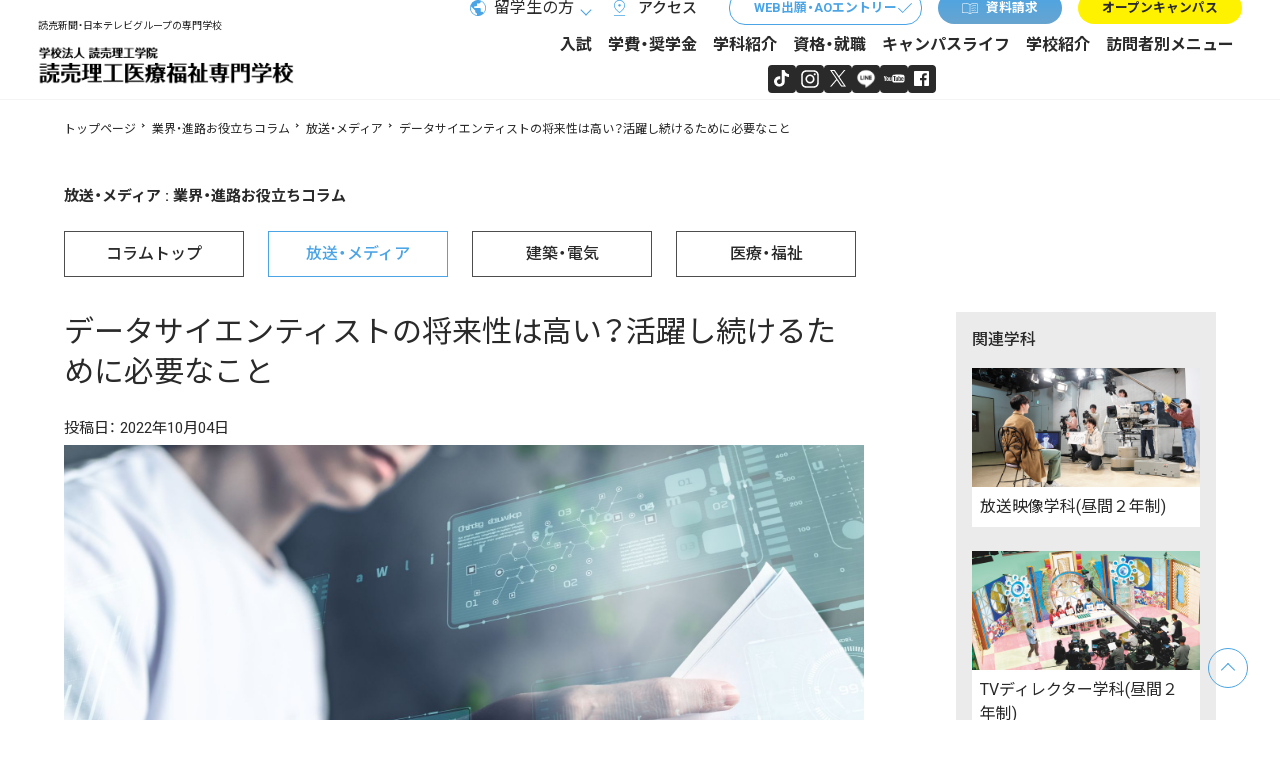

--- FILE ---
content_type: text/html
request_url: https://www.yomiuririkou.ac.jp/column/media/data_scientist04.html
body_size: 65585
content:
<!DOCTYPE html>
<html lang="ja">

<head>
    <!--[if lt IE 9]>
<script src="http://html5shiv.googlecode.com/svn/trunk/html5.js"></script>
<script src="http://css3-mediaqueries-js.googlecode.com/svn/trunk/css3-mediaqueries.js"></script>
<![endif]-->
    <meta charset="UTF-8" />
    <meta http-equiv="X-UA-Compatible" content="IE=edge">
    <meta name="viewport" content="width=device-width, initial-scale=1">
    <meta name="format-detection" content="telephone=no" />
    <title>データサイエンティストの将来性は高い？活躍し続けるために必要なこと</title>
    <meta name="description" content="" />
    <meta name="keywords" content="データサイエンティスト,将来性" />
    <meta property="og:locale" content="ja_JP">
    <meta property="og:type" content="article">
    <meta property="og:description" content="">
    <meta property="og:title" content="データサイエンティストの将来性は高い？活躍し続けるために必要なこと">
    <meta property="og:url" content="https://www.yomiuririkou.ac.jp/column/media/data_scientist04.html">
    <meta property="og:site_name" content="読売理工医療福祉専門学校">
    <meta property="og:image" content="">
    <script src="https://code.jquery.com/jquery-3.6.3.min.js" integrity="sha256-pvPw+upLPUjgMXY0G+8O0xUf+/Im1MZjXxxgOcBQBXU=" crossorigin="anonymous"></script>
<link rel="stylesheet" href="/css/main.css?ver=2.1" />
<meta property="og:site_name" content="読売理工医療福祉専門学校" />
<meta property="og:type" content="website" />
<meta name="twitter:card" content="summary_large_image" />
<meta name="twitter:site" content="@yomiuririkou" />
<script type="application/ld+json">
    {
        "@context": "https://schema.org",
        "@type": "EducationalOrganization",
        "name": "読売理工医療福祉専門学校",
        "url": "https://www.yomiuririkou.ac.jp/",
        "logo": "https://www.yomiuririkou.ac.jp/images/logo.png",
        "address": {
            "@type": "PostalAddress",
            "streetAddress": "小石川1-1-1",
            "addressLocality": "文京区",
            "addressRegion": "東京都",
            "postalCode": "112-0002",
            "addressCountry": "JP"
        },
        "contactPoint": {
            "@type": "ContactPoint",
            "telephone": "0120-064-490",
            "contactType": "Administration"
        }
    }
</script>
<!-- Google Tag Manager -->
<script>
    (function(w, d, s, l, i) {
        w[l] = w[l] || [];
        w[l].push({
            'gtm.start': new Date().getTime(),
            event: 'gtm.js'
        });
        var f = d.getElementsByTagName(s)[0],
            j = d.createElement(s),
            dl = l != 'dataLayer' ? '&l=' + l : '';
        j.async = true;
        j.src =
            'https://www.googletagmanager.com/gtm.js?id=' + i + dl;
        f.parentNode.insertBefore(j, f);
    })(window, document, 'script', 'dataLayer', 'GTM-PXW5TW3M');
</script>
<!-- End Google Tag Manager -->
    <script src="https://code.jquery.com/jquery-3.6.3.min.js" integrity="sha256-pvPw+upLPUjgMXY0G+8O0xUf+/Im1MZjXxxgOcBQBXU=" crossorigin="anonymous"></script>
<link rel="stylesheet" href="/css/main.css?ver=2.1" />
<meta property="og:site_name" content="読売理工医療福祉専門学校" />
<meta property="og:type" content="website" />
<meta name="twitter:card" content="summary_large_image" />
<meta name="twitter:site" content="@yomiuririkou" />
<script type="application/ld+json">
    {
        "@context": "https://schema.org",
        "@type": "EducationalOrganization",
        "name": "読売理工医療福祉専門学校",
        "url": "https://www.yomiuririkou.ac.jp/",
        "logo": "https://www.yomiuririkou.ac.jp/images/logo.png",
        "address": {
            "@type": "PostalAddress",
            "streetAddress": "小石川1-1-1",
            "addressLocality": "文京区",
            "addressRegion": "東京都",
            "postalCode": "112-0002",
            "addressCountry": "JP"
        },
        "contactPoint": {
            "@type": "ContactPoint",
            "telephone": "0120-064-490",
            "contactType": "Administration"
        }
    }
</script>
<!-- Google Tag Manager -->
<script>
    (function(w, d, s, l, i) {
        w[l] = w[l] || [];
        w[l].push({
            'gtm.start': new Date().getTime(),
            event: 'gtm.js'
        });
        var f = d.getElementsByTagName(s)[0],
            j = d.createElement(s),
            dl = l != 'dataLayer' ? '&l=' + l : '';
        j.async = true;
        j.src =
            'https://www.googletagmanager.com/gtm.js?id=' + i + dl;
        f.parentNode.insertBefore(j, f);
    })(window, document, 'script', 'dataLayer', 'GTM-PXW5TW3M');
</script>
<!-- End Google Tag Manager -->
    <link rel="stylesheet" href="/column/css/column_style.css" type="text/css" media="all" />
    <script type="text/javascript" language="javascript" src="//b92.yahoo.co.jp/js/s_retargeting.js"></script>
</head>

<body>
    <header>
    <div class="header" id="header">
        <div class="wrapper w-wrapper">
            <div class="logomark">
                <p class="head-line">読売新聞・日本テレビグループの専門学校</p>
                <div class="logo">
                    <a href="/"><img width="280" height="42" src="/images/logo.png" loading="lazy" alt="読売理工医療福祉専門学校" /></a>
                </div>
            </div>
            <div class="navigation">
                <div class="social">
                    <div class="icon-tiktok">
                        <a href="https://www.tiktok.com/@yomiuririkou" target="_blank">
                            <img src="/assets/img/icon/icon-tiktok.svg" loading="lazy" alt="tiktok" width="12" height="13">
                        </a>
                    </div>
                    <div class="icon-instagram">
                        <a href="https://www.instagram.com/yomiuririkou/" target="_blank">
                            <img src="/assets/img/icon/icon-insta.svg" loading="lazy" alt="instagram" width="512" height="512">
                        </a>
                    </div>
                    <div class="icon-twitter">
                        <a href="https://twitter.com/yomiuririkou" target="_blank"><img src="/assets/img/icon/icon-x.svg" loading="lazy" alt="twitter" width="400" height="408" /></a>
                    </div>
                    <div class="icon-line">
                        <a href="https://line.me/R/ti/p/%40grm3075h" target="_blank">
                            <img src="/assets/img/icon/icon-line.svg" loading="lazy" alt="line友達追加" width="40" height="37" /></a>
                    </div>
                    <div class="icon-youtube">
                        <a href="https://www.youtube.com/channel/UC3XORPPWNZ43jRK53LVzfvg" target="_blank">
                            <img src="/assets/img/icon/icon-youtube.svg" loading="lazy" alt="youtube" width="530" height="238"></a>
                    </div>
                    <div class="icon-facebook">
                        <a href="https://www.facebook.com/yomiuririkou.ac.jp/" target="_blank ">
                            <img src="/assets/img/icon/icon-facebook.svg" loading="lazy" alt="facebook " width="80" height="80"></a>
                    </div>
                </div>
                <div class="sp-buttons">
                    <div class="oc-button">
                        <a href="/opencampus/">オープンキャンパス</a>
                    </div>
                    <div class="request">
                        <a href="https://www.school-go.info/12x16g/yomiuririkou/form.php?fno=165&fsno=1&openExternalBrowser=1"><span class="icon"><img src="/assets/img/icon/icon-request.svg" loading="lazy" alt="" width="18" height="12"></span>資料請求</a>
                    </div>
                    <div class="ao">
                        <a href="/entry/">WEB出願・AOエントリー</a>
                    </div>
                </div>
                <div class="global">
                    <nav>
                        <ul>
                            <li>
                                <p>入試</p>
                                <div class="drop">
                                    <div class="container">
                                        <ul>
                                            <li>
                                                <a href="/guide/outline.html">
                                                    <div class="img"><img src="/assets/img/header/img-outline.webp" loading="lazy" alt="募集要項" width="240" height="135"></div>募集要項</a>
                                            </li>
                                            <li>
                                                <a href="/guide/ao.html">
                                                    <div class="img"><img src="/assets/img/header/img-ao.webp" loading="lazy" alt="ＡＯ入試" width="240" height="135"></div>ＡＯ入試</a>
                                            </li>
                                            <li>
                                                <a href="/entry/">
                                                    <div class="img"><img src="/assets/img/header/img-aoweb.webp" loading="lazy" alt="AO入試WEBエントリー/WEB出願" width="240" height="135"></div>AO入試WEBエントリー/WEB出願</a>
                                            </li>
                                        </ul>
                                        <div class="close-button">
                                            <div class="button">
                                                <span></span>
                                                <span></span>
                                            </div>
                                        </div>
                                    </div>
                                </div>
                            </li>
                            <li>
                                <p>学費・奨学金</p>
                                <div class="drop">
                                    <div class="container">
                                        <ul>
                                            <li>
                                                <a href="/guide/scholarship.html">
                                                    <div class="img"><img src="/assets/img/header/img-scholarship.webp" loading="lazy" alt="学費・奨学金" width="240" height="135"></div>学費・奨学金</a>
                                            </li>
                                            <li>
                                                <a href="/topic/yomiuriikuei.html">
                                                    <div class="img"><img src="/assets/img/header/img-ikueikai.webp" loading="lazy" alt="読売育英奨学生制度" width="240" height="135"></div>読売育英奨学生制度</a>
                                            </li>
                                            <li>
                                                <a href="/topic/senmonjissen.html">
                                                    <div class="img"><img src="/assets/img/header/img-nouryoku2.webp" loading="lazy" alt="専門実践教育訓練給付金" width="240" height="135"></div>専門実践教育訓練給付金</a>
                                            </li>
                                        </ul>
                                        <div class="close-button">
                                            <div class="button">
                                                <span></span>
                                                <span></span>
                                            </div>
                                        </div>
                                    </div>
                                </div>
                            </li>



                            <li>
                                <p>学科紹介</p>
                                <div class="drop">
                                    <div class="container">
                                        <div class="group">
                                            <p class="g-label">映像系学科</p>
                                            <ul>
												
											<!--
                                                <li>
                                                    <a href="/course/tv/">
                                                        <div class="img"><img src="/assets/img/header/img-tv.webp" loading="lazy" alt="放送映像学科" width="240" height="135"></div>放送映像学科<span class="year">2年制</span></a>
                                                </li>
                                                <li>
                                                    <a href="/course/tvd/">
                                                        <div class="img"><img src="/assets/img/header/img-tvd.webp" loading="lazy" alt="TVディレクター学科" width="240" height="135"></div>TVディレクター学科<span class="year">2年制</span></a>
                                                </li>
											-->
                                                <li>
                                                    <a href="/course/creator/">
                                                        <div class="img"><img src="/assets/img/header/img-creator.webp" loading="lazy" alt="映像クリエイター学科" width="240" height="135"></div>映像クリエイター学科<span class="year">2年制</span></a>
                                                </li>
                                            </ul>
                                        </div>
                                        <div class="group flex2">
                                            <p class="g-label">工学系学科</p>
                                            <ul>
                                                <li>
                                                    <a href="/course/info/">
                                                        <div class="img"><img src="/assets/img/header/img-it.webp" loading="lazy" alt="ITエンジニア学科" width="240" height="135"></div>ITエンジニア学科<span class="year">2年制</span></a>
                                                </li>
                                                <li>
                                                    <a href="/course/architect/">
                                                        <div class="img"><img src="/assets/img/header/img-architect.webp" loading="lazy" alt="建築学科" width="240" height="135"></div>建築学科<span class="year">2年制</span></a>
                                                </li>
                                                <li>
                                                    <a href="/course/architect_night/">
                                                        <div class="img"><img src="/assets/img/header/img-architect-n.webp" loading="lazy" alt="建築科【夜間】" width="240" height="135"></div>建築科【夜間】<span class="year">2年制</span></a>
                                                </li>
                                                <li>
                                                    <a href="/course/electric/">
                                                        <div class="img"><img src="/assets/img/header/img-electric.webp" loading="lazy" alt="電気電子学科" width="240" height="135"></div>電気電子学科<span class="year">2年制</span></a>
                                                </li>
                                                <li>
                                                    <a href="/course/itcareer/">
                                                        <div class="img"><img src="/assets/img/header/img-itc.webp" loading="lazy" alt="ITキャリア養成科" width="240" height="135"></div>ITキャリア養成科<span class="year">1年制</span></a>
                                                </li>
                                            </ul>
                                        </div>
                                        <div class="group">
                                            <p class="g-label">医療系学科</p>
                                            <ul>
                                                <li>
                                                    <a href="/course/clinical/">
                                                        <div class="img"><img src="/assets/img/header/img-clinical.webp" loading="lazy" alt="臨床工学科" width="240" height="135"></div>臨床工学科<span class="year">3年制</span></a>
                                                </li>
                                                <li>
                                                    <a href="/course/welfare/">
                                                        <div class="img"><img src="/assets/img/header/img-welfare.webp" loading="lazy" alt="介護福祉学科" width="240" height="135"></div>介護福祉学科<span class="year">2年制</span></a>
                                                </li>
                                            </ul>
                                        </div>
                                        <div class="close-button">
                                            <div class="button">
                                                <span></span>
                                                <span></span>
                                            </div>
                                        </div>
                                    </div>
                                </div>
                            </li>
                            <li>
                                <p>資格・就職</p>
                                <div class="drop">
                                    <div class="container">
                                        <ul>
                                            <li>
                                                <a href="/about/recruit.html">
                                                    <div class="img"><img src="/assets/img/header/img-recruit2.webp" loading="lazy" alt="就職について" width="240" height="135"></div>就職について</a>
                                            </li>
                                            <li>
                                                <a href="/about/recruit_result.html">
                                                    <div class="img"><img src="/assets/img/header/img-recruit.webp" loading="lazy" alt="就職実績" width="240" height="135"></div>就職実績</a>
                                            </li>
                                            <li>
                                                <a href="/graduate/index.html">
                                                    <div class="img"><img src="/assets/img/header/img-graduate.webp" loading="lazy" alt="卒業生インタビュー" width="240" height="135"></div>卒業生インタビュー</a>
                                            </li>
                                            <li>
                                                <a href="/about/license-support.html">
                                                    <div class="img"><img src="/assets/img/header/img-outline.webp" loading="lazy" alt="資格取得サポート" width="240" height="135"></div>資格取得サポート</a>
                                            </li>
                                            <li>
                                                <a href="/about/license.html">
                                                    <div class="img"><img src="/assets/img/header/img-license.webp" loading="lazy" alt="取得できる資格一覧" width="240" height="135"></div>取得できる資格一覧</a>
                                            </li>
                                        </ul>
                                        <div class="close-button">
                                            <div class="button">
                                                <span></span>
                                                <span></span>
                                            </div>
                                        </div>
                                    </div>
                                </div>
                            </li>
                            <li>
                                <p>キャンパスライフ</p>
                                <div class="drop">
                                    <div class="container">
                                        <ul>
                                            <li>
                                                <a href="/about/campuslife.html">
                                                    <div class="img"><img src="/assets/img/header/img-campuslife.webp" loading="lazy" alt="キャンパスライフ" width="240" height="135"></div>
                                                    キャンパスライフ
                                                </a>
                                            </li>
                                            <li>
                                                <a href="/iten/">
                                                    <div class="img"><img src="/assets/img/header/img-facility.webp" loading="lazy" alt="施設紹介" width="240" height="135"></div>
                                                    施設紹介
                                                </a>
                                            </li>
                                            <li>
                                                <a href="/about/dormitory.html">
                                                    <div class="img"><img src="/assets/img/header/img-dormitory.webp" loading="lazy" alt="募集要項" width="240" height="135"></div>
                                                    提携学生寮
                                                </a>
                                            </li>
                                        </ul>
                                        <div class="close-button">
                                            <div class="button">
                                                <span></span>
                                                <span></span>
                                            </div>
                                        </div>
                                    </div>
                                </div>
                            </li>
                            <li>
                                <p>学校紹介</p>
                                <div class="drop">
                                    <div class="container">

                                        <ul>
                                            <li>
                                                <a href="/about/">
                                                    <div class="img"><img src="/assets/img/header/img-index.webp" loading="lazy" alt="学校紹介" width="240" height="135"></div>
                                                    学校紹介
                                                </a>
                                            </li>
                                            <li>
                                                <a href="/about/history.html">
                                                    <div class="img"><img src="/assets/img/header/img-history.webp" loading="lazy" alt="沿革" width="240" height="135"></div>
                                                    沿革
                                                </a>
                                            </li>
                                            <li>
                                                <a href="/about/message.html">
                                                    <div class="img"><img src="/assets/img/header/img-about.webp" loading="lazy" alt="メッセージ" width="240" height="135"></div>
                                                    メッセージ
                                                </a>
                                            </li>
                                            <li>
                                                <a href="/news/">
                                                    <div class="img"><img src="/assets/img/header/img-news.webp" loading="lazy" alt="ニュース一覧" width="240" height="135"></div>
                                                    ニュース一覧
                                                </a>
                                            </li>
                                            <li>
                                                <a href="/about/disclosure.html">
                                                    <div class="img"><img src="/assets/img/header/img-disclosure.webp" loading="lazy" alt="情報公開" width="240" height="135"></div>
                                                    情報公開
                                                </a>
                                            </li>
                                        </ul>

                                        <div class="close-button">
                                            <div class="button">
                                                <span></span>
                                                <span></span>
                                            </div>
                                        </div>
                                    </div>
                                </div>
                            </li>
                            <li class="nav-oc">
                                <p>オープンキャンパス</p>
                                <div class="drop">
                                    <div class="container">
                                        <ul>
                                            <li>
                                                <a href="/opencampus/">
                                                    <div class="img"><img src="/assets/img/header/img-oc.webp" loading="lazy" alt="オープンキャンパス" width="240" height="135"></div>オープンキャンパストップ</a>
                                            </li>
                                            <li>
                                                <a href="/opencampus/?id=ev">
                                                    <div class="img"><img src="/assets/img/header/img-tour.webp" loading="lazy" alt="個別学校見学" width="240" height="135"></div>個別学校見学</a>
                                            </li>
                                            <li>
                                                <a href="/opencampus/weboc2.html">
                                                    <div class="img"><img src="/assets/img/header/img-weboc.webp" loading="lazy" alt="WEBオープンキャンパス" width="240" height="135"></div>WEBオープンキャンパス</a>
                                            </li>
                                            <li>
                                                <a href="/opencampus/zoom/">
                                                    <div class="img"><img src="/assets/img/header/img-online.webp" loading="lazy" alt="オンライン個別説明会" width="240" height="135"></div>オンライン個別説明会</a>
                                            </li>
                                        </ul>
                                        <div class="close-button">
                                            <div class="button">
                                                <span></span>
                                                <span></span>
                                            </div>
                                        </div>
                                    </div>
                                </div>
                            </li>
                            <li>
                                <p>訪問者別メニュー</p>
                                <div class="drop">
                                    <div class="container">
                                        <div class="group">
                                            <div class="g-label">入学をご検討中の方</div>
                                            <ul>
                                                <li>
                                                    <a href="/course/index.html">
                                                        <div class="img"><img src="/assets/img/header/img-highschool.webp" loading="lazy" alt="高校生の皆さまへ" width="240" height="135"></div>高校生の皆さまへ</a>
                                                </li>
                                                <li>
                                                    <a href="/menu/highschool1_2.html">
                                                        <div class="img"><img src="/assets/img/header/img-highschool12.webp" loading="lazy" alt="高校1・2年生の皆さまへ" width="240" height="135"></div>高校1・2年生の皆さまへ</a>
                                                </li>
                                                <li>
                                                    <a href="/menu/graduated.html">
                                                        <div class="img"><img src="/assets/img/header/img-graduated.webp" loading="lazy" alt="" width="240" height="135"></div>高校既卒者の皆さまへ</a>
                                                </li>
                                                <li>
                                                    <a href="/menu/guardian.html">
                                                        <div class="img"><img src="/assets/img/header/img-guardian.webp" loading="lazy" alt="" width="240" height="135"></div>保護者の皆さまへ</a>
                                                </li>
                                                <li>
                                                    <a href="/menu/international.html">
                                                        <div class="img"><img src="/assets/img/header/img-international.webp" loading="lazy" alt="" width="240" height="135"></div>留学生の皆さまへ</a>
                                                </li>
                                            </ul>
                                        </div>
                                        <div class="group">
                                            <div class="g-label">その他のお問合せ</div>
                                            <ul>
                                                <li>
                                                    <a href="/menu/graduate.html">
                                                        <div class="img"><img src="/assets/img/header/img-graduate.webp" loading="lazy" alt="" width="240" height="135"></div>卒業生の皆さまへ</a>
                                                </li>
                                                <li>
                                                    <a href="/menu/student.html">
                                                        <div class="img"><img src="/assets/img/header/img-student.webp" loading="lazy" alt="" width="240" height="135"></div>在校生の皆さまへ</a>
                                                </li>
                                                <li>
                                                    <a href="/menu/company.html">
                                                        <div class="img"><img src="/assets/img/header/img-company.webp" loading="lazy" alt="" width="240" height="135"></div>企業の皆さまへ</a>
                                                </li>
                                                <li>
                                                    <a href="/menu/rentalspace.html">
                                                        <div class="img"><img src="/assets/img/header/img-rentalspace.webp" loading="lazy" alt="" width="240" height="135"></div>貸教室のご案内</a>
                                                </li>
                                                <li>
                                                    <a href="/news/2025/20251009.html">
                                                        <div class="img"><img src="/assets/img/header/img-about.webp" loading="lazy" alt="" width="240" height="135"></div>文京イブニング講座のご案内</a>
                                                </li>
                                                <li>
                                                    <a href="/about/contact_list.html">
                                                        <div class="img"><img src="/assets/img/header/img-contact.webp" loading="lazy" alt="" width="240" height="135"></div>お問合せ一覧</a>
                                                </li>
                                            </ul>
                                        </div>
                                        <div class="close-button">
                                            <div class="button">
                                                <span></span>
                                                <span></span>
                                            </div>
                                        </div>
                                    </div>
                                </div>
                            </li>
                        </ul>
                        <div class="drop-bg"></div>
                    </nav>
                    <div class="other sp">
                        <ul>
                            <li class="international">
                                <p>留学生の方</p>
                                <ul class="lang-list">
                                    <li><a href="/menu/international.html">日本語</a></li>
                                    <li><a href="/menu/international_en.html">English</a></li>
                                    <li><a href="/menu/international_cn.html">中文</a></li>
                                    <li><a href="/menu/international_vi.html">Tiếng Việt</a></li>
                                </ul>
                            </li>
                            <li class="access"><a href="/access/">アクセス</a></li>
                        </ul>
                    </div>
                </div>
                <div class="header-top">

                    <div class="other pc">
                        <ul>
                            <li class="international">
                                <p>留学生の方</p>
                                <ul class="lang-list">
                                    <li><a href="/menu/international.html">日本語</a></li>
                                    <li><a href="/menu/international_en.html">English</a></li>
                                    <li><a href="/menu/international_cn.html">中文</a></li>
                                    <li><a href="/menu/international_vi.html">Tiếng Việt</a></li>
                                </ul>
                            </li>
                            <li class="access"><a href="/access/">アクセス</a></li>
                        </ul>
                    </div>
                    <div class="ao">
                        <a href="/entry/">WEB出願・AOエントリー</a>
                    </div>
                    <div class="request">
                        <a href="https://www.school-go.info/12x16g/yomiuririkou/form.php?fno=165&fsno=1&openExternalBrowser=1"><span class="icon"><img src="/assets/img/icon/icon-request.svg" loading="lazy" alt="" width="18" height="12"></span>資料請求</a>
                    </div>
                    <div class="oc-button">
                        <a href="/opencampus/">オープンキャンパス</a>
                    </div>
                </div>
            </div>
            <div class="mobile-menu">
                <div class="contact">
                    <p class="btn-label">Contact</p>
                    <div class="sp-contact-content">
                        <div class="close"></div>
                        <p class="title">入学相談</p>
                        <p class="desc">授業内容、就職について、奨学金、入学試験など、入学に関するご質問がございましたらお気軽にお問い合 わせください。</p>
                        <div class="phone">
                            <p class="label">入学相談専用</p>
                            <p class="freedial dial"><a href="tel:0120-064-490">0120-064-490</a></p>

                        </div>
                        <p class="time">平日9:00～17:00受付</p>
                        <p class="title">証明書交付</p>
                        <p class="desc">各種証明書をお求めの方は「卒業生の方へ」のページをご覧ください。</p>
                        <p class="c-link"><a href="/menu/graduate.html">卒業生の方へ</a></p>
                        <div class="phone">
                            <p class="label">学務課</p>
                            <p class="dial"><a href="tel:0120-064-490">03-3868-0411</a></p>
                        </div>
                        <p class="time">平日9:00～17:00受付</p>
                        <p class="title">その他のお問い合わせ</p>
                        <p class="desc">その他のお問い合わせはよくある質問をご確認頂くかお問い合わせ一覧から窓口をご確認ください。</p>
                        <p class="c-link"><a href="/faq/">よくある質問</a></p>
                        <p class="c-link"><a href="/about/contact_list.html">お問合わせ一覧</a></p>
                    </div>
                </div>
                <div class="lang">
                    <p>留学生の方</p>
                    <ul class="lang-list-sp">
                        <li><a href="/menu/international.html">日本語</a></li>
                        <li><a href="/menu/international_en.html">English</a></li>
                        <li><a href="/menu/international_cn.html">中文</a></li>
                        <li><a href="/menu/international_vi.html">Tiếng Việt</a></li>
                    </ul>
                </div>
                <div class="access">
                    <a href="/access/">Access</a>
                </div>
                <div class="hum">
                    <div class="lines">
                        <span></span>
                        <span></span>
                        <span></span>
                    </div>
                </div>
            </div>
        </div>
        <!-- end wrapper -->
    </div>
    <!-- end header -->
</header>
    <ol id="pan">
        <li><a href="../">トップページ </a> </li>
        <li><a href="/column/">業界・進路お役⽴ちコラム </a> </li>
        <li><a href="/column/media/">放送・メディア </a> </li>
        <li>データサイエンティストの将来性は高い？活躍し続けるために必要なこと</li>
    </ol>
    <div class="column column_media">
        <section>
            <div class="column_post_header inner">
                <div class="category">放送・メディア : 業界・進路お役立ちコラム</div>
                <nav>
	<ol class="column_local_nav pc">
		<li class="link1"><a href="/column/">コラムトップ</a></li>
		<li class="link2"><a href="/column/media/" >放送・メディア</a></li>
		<li class="link3"><a href="/column/architect/" >建築・電気</a></li>
		<li class="link4"><a href="/column/clinical/" >医療・福祉</a></li>
	</ol>
	<form action="#" name="form1" class="sp">
		<select name="select" onChange="jump()">
			<option value="">選択してください</option>
			<option value="/column/">コラムトップ</option>
			<option value="/column/media/">放送・メディア</option>
			<option value="/column/architect/">建築・電気</option>
			<option value="/column/clinical/">医療・福祉</option>
		</select>
	</form>
	<script type="text/javascript">
var target = "";
function jump(){
	var url = document.form1.select.options[document.form1.select.selectedIndex].value;
	if(url != "" ){
		if(target == 'top'){
			top.location.href = url;
		}
		else if(target == 'blank'){
			window.open(url, 'window_name');
		}
		else if(target != ""){
			eval('parent.' + target + '.location.href = url');
		}
		else{
			location.href = url;
		}
	}
}
</script> 
</nav>

            </div>
        </section>
        <div class="column-post-contents inner">
            <div class="main">
                <h1>データサイエンティストの将来性は高い？活躍し続けるために必要なこと</h1>


                <p class="post-date">投稿日：
                    <time datetime="2022-05-02">2022年10月04日</time>
                </p>
                <figure id="detail-image"><img src="/column/img/data_scientist04.jpg" alt="データサイエンティストの将来性は高い？活躍し続けるために必要なこと"></figure>
 
                <div class="post-index">
                    <div class="mokuji">⽬次</div>
                    <ol>
                        <li>データサイエンティストの将来性は期待できる</li>
                        <ol>
                            <li>広がるビッグデータの活用</li>
                            <li>IT人材の人手不足</li>
                            <li>データサイエンスの教育強化</li>
                        </ol>
                        <li>データサイエンティストとしての将来性を高めるには</li>
                        <ol>
                            <li>スキルの向上</li>
                            <li>積極的なインプット</li>
                            <li>積極的なアウトプット</li>
                        </ol>
                        <li>まとめ</li>
                    </ol>
                </div>

                <p>データサイエンティストとは、さまざまなデータのなかから有用な情報や知見を見出して企業のビジネス戦略や意思決定をサポートする職種です。<br></p>
                <p>比較的新しくできた職業のため、業務内容などはまだあまり広くは知られていませんが、ビッグデータ時代に不可欠な人材としてさまざまな業界で活躍が求められています。ただ、この需要が将来にわたって続くのか気になる方もいるでしょう。<br></p>
                <p>そこでこの記事では、データサイエンティストの将来性と、社会で活躍し続けるために必要なことを紹介します。<br></p>

                <h2>データサイエンティストの将来性は期待できる</h2>
                <p>結論からいうと、データサイエンティストは将来性が期待できる職業です。ここではその理由をいくつか紹介します。<br></p>
                <br>
                    <h3>広がるビッグデータの活用</h3>
                    <p>今後もビッグデータの活用はさまざまな業種で進んでいくと考えられます。ビッグデータにも複数の種類がありますが、それぞれを組み合わせることで新たなビジネスやサービスを生み出せる環境になっているためです。<br></p>
                    <p>例えば、自動車保険のサービスでは、自動車の運転情報から安全運転ができていると認められた場合に保険料をキャッシュバックする、といったものがあります。<br></p>
                    <p>さまざまなデータの組み合わせから新たなサービスを生み出す時代において、データサイエンティストの役割は大きいといえるでしょう。<br></p>
                    <br>

                    <h3>IT人材の人手不足</h3>
                    <p>2018年から2019年にわたって実施された経済産業省実施の調査によると、2018年の時点でIT人材はすでに約22万人も不足しているといわれていました。さらに、中位シナリオ（需要の伸びが約5％～2％）でも、2030年には約45万人が不足すると試算されています。<br></p>
                    <a>参考：</a><a href="http://www.meti.go.jp/policy/it_policy/jinzai/gaiyou.pdf">経済産業省｜IT人材需給に関する調査（概要）</a><br>
                    <br>
                    <p>IT人材が不足するなかで、データサイエンティストの求人は右肩上がりで増えており、需要に対して供給が追いつけない状況といえます。</p>
                    <br>
                    
                    <h3>データサイエンスの教育強化</h3>
                    <p>2019年に文部科学省より、大学などにおいてデータサイエンス教育を強化していくとの発表がありました。文部科学省の資料によると、大学の数理およびデータサイエンス教育の全国展開で9億円から12億円へ、博士人材などへのデータサイエンス教育で3億円から6億円へ増額するなど、高等教育でのデータサイエンスに力を注ぐとしています。<br></p>
                    <p>また、データサイエンスのモデルカリキュラムに対する協力校を新たに20校設置するなど、大学への普及・全国展開を進める動きも加速化しています。<br></p>
                <br>


                <h2>データサイエンティストとしての将来性を高めるには</h2>
                <p>将来にわたってデータサイエンティストとして活躍するためには、日頃の努力も欠かせません。以下では、データサイエンティストが自らの将来性を高めるために必要なことをいくつか紹介します。<br></p>
                <br>
                    <h3>スキルの向上</h3>
                    <p>データサイエンティストはさまざまなデータを活用し、ビジネス戦略を提案する役割を担います。データサイエンティストとして企業などに価値を提供するためには、データ収集や分析だけでなく、プログラミングやマーケティングの知識を深めておくことが必要です。<br></p>
                    <p>習得しておきたいスキルとしては以下のようなものが挙げられます。<br></p>
                        <li>PythonやR言語などのプログラミングスキル</li>
                        <li>AIと機械学習の知識</li>
                        <li>ツールを用いたデータ分析</li>
                        <li>アルゴリズムの理解</li>
                        <li>マーケティングスキル</li>
                        <li>業界知識や顧客との交渉などのビジネススキル</li>
                    <br>
                    <p>プログラミングスキルやAI・機械学習の知識などは、そもそもデータサイエンティストとして働くために必須のスキルです。これに加えて、マーケティングスキルやビジネススキルをアップさせることで、より付加価値の高いデータサイエンティストとして活躍できるようになります。</p>

                    <h3>積極的なインプット</h3>
                    <p>活躍し続けるデータサイエンティストであるためには、日頃から最新の情報収集が欠かせません。技術は日々進歩するため、新しい情報や活用事例などを積極的にインプットできるよう、アンテナを張る必要があります。<br></p>
                    <p>最新の情報を収集するには以下のような方法が挙げられます。</p>
                        <li>国内外の論文やブログのチェック</li>
                        <li>関連学会への参加</li>
                    <br>
                    <p>情報に対して受け身でいるのではなく、最新の情報を求めて行動を起こすことで、自らの市場価値を高めていく意識が重要です。</p>
                    
                    <h3>積極的なアウトプット</h3>
                    <p>データサイエンティストとして成長し、活躍し続けるためには、インプットだけでなくアウトプットも重要です。アウトプットすることにより、収集した知識を整理し、定着させられるでしょう。<br></p>
                    <p>具体的なアウトプットの方法としては、以下のようなやり方があります。<br></p>
                        <li>インプットしたことを実務で活かす</li>
                        <li>ブログやSNSで情報を発信する</li>
                    <br>
                    <p>習得した情報や知識を実際に業務で活かすことで、より早く実践的な知識として自分の身に付くでしょう。また、それにより実践した事例や気が付いたことなどをSNSなどで紹介することで、多くの人からアドバイスや他の事例などを得られるようになるかもしれません。そうなれば、より多角的な意見によりさらなる個人のスキルアップへとつながるはずです。</p>
                
                
                <h2>まとめ</h2>
                <p>AI関連の技術が発展するなかで、多くの仕事が人間からAIに取って代わられるだろうと予測されています。しかしそのような世の中においても、データサイエンティストはまだまだ将来性のある職業といえるでしょう。<br></p>
                <p>データサイエンティストはデータを収集・分析するだけでなく、ビジネス的な視点をもって課題解決などに役立てる仕事です。AIでは果たせない役割も多いため、スキルの高いデータサイエンティストのニーズがなくなることは当分ないと考えられます。ただし、そのような人材であるためには、日頃からスキルアップやインプット・アウトプットを続ける努力が必要となるでしょう。<br></p>                    

                <h3>データサイエンティストを目指すなら</h3>
                <ul>
                    <li class="detail_link"><a href="https://www.yomiuririkou.ac.jp/course/info/">クロスメディア情報学科(昼：2年制)</a></li>
                </ul>
                <script>
$(function(){
var url = location.href;
  var title = $('title').html();
 
  // twitter シェアの生成
  var text = encodeURIComponent(title);
  var tweet_url = 'http://twitter.com/share?url=' + url + '&text=' + text;
  $('a.js-twitter-share').attr("href", tweet_url);
 
  // facebookシェアの生成
  var facebook_url = 'https://www.facebook.com/sharer/sharer.php?u=' + url;
  $('a.js-facebook-share').attr("href", facebook_url);
 
  // LINEシェア
  $('.js-line-share').off('click');
  $('.js-line-share').on('click', function(){
    var message = title + ' ' + url;
    var shareLink = 'http://line.me/R/msg/text/?' + encodeURIComponent(message);
    window.open(shareLink, '_blank');
  });
});
</script>

<ul class="column-social">
	<li><a class="js-facebook-share" target="_blank" rel="nofollow"><img src="../../images/icon/fb.svg" alt="Facebookでシェアする"></a></li>
	<li> <a class="js-twitter-share" target="_blank" rel="nofollow"><img src="../../images/icon/icon-twitter.svg" alt="Twitterでシェアする"></a></li>
	<li><a class="js-line-share" rel="nofollow"><img src="../../images/icon/icon-line.svg" alt="LINEでシェアする"></a></li>
</ul>


            </div>
            <!--column_detail-->

            <div class="aside">
                <div class="aside-title">関連学科</div>
<ul class="side_course">
	<li>
	<a href="/course/tv/">
	<figure><img src="/course/tv/images/20/main.jpg" alt=""></figure>	
		<p>放送映像学科<span>(昼間２年制)</span></p>
	</a>
	</li>
	<li>
	<a href="/course/tvd/">
	<figure><img src="/course/tvd/images/20/main.jpg" alt=""></figure>	
		<p>TVディレクター学科<span>(昼間２年制)</span></p>
	</a>
	</li>
	<li>
	<a href="/course/info/">
	<figure><img src="/course/info/images/20/main.jpg" alt=""></figure>	
		<p>ITエンジニア学科※2024年4月クロスメディア情報学科から改称予定<span>(昼間２年制)</span></p>
	</a>
	</li>
</ul>
                
            </div>
        </div>
    </div>
    <section>
    <div class="footercontact">
        <div class="bg">
            <img src="/assets/img/footer/bg-footer-contact.webp" loading="lazy" alt="学校風景" width="1920" height="663">
        </div>
        <div class="container">
            <div class="wrapper">
                <div class="flex">
                    <div class="item siryo">
                        <div class="text">
                            <p class="batch">デジタルパンフ対応</p>
                            <h2>
                                学校に興味を持ったら<br>資料を請求！
                            </h2>
                            <p>無料で資料をお届けします！</p>
                            <p class="c-requestButton">
                                <a href="https://www.school-go.info/12x16g/yomiuririkou/form.php?fno=165&fsno=1&openExternalBrowser=1">資料請求</a>
                            </p>
                        </div>
                        <div class="img">
                            <img src="/assets/img/footer/icon-siryo.svg" loading="lazy" alt="資料請求" width="120" height="102">
                        </div>
                    </div>
                    <div class="item contact">
                        <div class="text">
                            <p class="batch">入学相談</p>
                            <h2>お電話でのお申込・ご相談は<br> 入学相談窓口まで
                            </h2>
                            <p>入学相談専用</p>
                            <div class="contact-numbaer">
                                <span class="icon"><img src="/images/icon/icon-freedial.png" loading="lazy" alt="フリーダイヤル" width="256" height="256"></span>
                                <span class="number"><a class="en" href="0120-064-490">0120-064-490</a></span>
                                <span class="time">平日9:00～17:00受付</span>
                            </div>
                        </div>
                        <div class="img">
                            <img src="/assets/img/footer/icon-contact.svg" loading="lazy" alt="入学相談" width="83" height="102">
                        </div>

                    </div>
                </div>
            </div>
        </div>
    </div>
</section>
    <div id="page-top">
    <a href="#"><span></span></a>
</div>
<footer>
    <div class="footer-sitemap">
        <div class="wrapper">
            <div class="category">
                <p class="title">学校紹介 </p>
                <ul>
                    <li><a href="/about/">学校案内</a></li>
                    <li><a href="/iten/">施設紹介</a></li>
                    <li><a href="/about/campuslife.html">キャンパスライフ</a></li>
                    <li><a href="/about/dormitory.html">提携学生寮</a></li>
                    <li><a href="/news/index.html">ニュース一覧</a></li>
                    <li><a href="/about/history.html">沿革</a></li>
                    <li><a href="/about/message.html">メッセージ</a></li>
                    <li><a href="/about/disclosure.html">情報公開</a></li>

                </ul>
            </div>
            <div class="category">
                <p class="title">入学案内</p>
                <ul>
                    <li><a href="/guide/outline.html">募集要項</a></li>
                    <li><a href="/guide/ao.html">ＡＯ入試</a></li>
                    <li><a href="/guide/scholarship.html#yomiuriikuei">学費・奨学金</a></li>
                    <li><a href="/topic/yomiuriikuei.html">読売育英奨学生制度 </a></li>
                    <li><a href="/topic/senmonjissen.html">専門実践教育訓練給付金 </a></li>
                </ul>

                <p class="title">資格・就職 </p>
                <ul>
                    <li><a href="/about/license-support.html">資格取得サポート</a></li>
                    <li><a href="/about/license.html">取得できる資格一覧</a></li>
                    <li><a href="/about/recruit.html">就職について</a></li>
                    <li><a href="/about/recruit_result.html">就職実績</a></li>
                    <li><a href="/graduate/index.html">卒業生インタビュー</a></li>
                </ul>
            </div>
            <div class="category">
                <p class="title">学科紹介</p>
                <ul>
                    <li><a href="/course/">学科一覧</a></li>
                    <li><a href="/course/tv/">放送映像学科</a></li>
                    <li><a href="/course/tvd/">TVディレクター学科</a></li>
                    <li><a href="/course/creator/">映像クリエイター学科</a></li>
                    <li><a href="/course/info/">ITエンジニア学科</a></li>
                    <li><a href="/course/architect/">建築学科</a></li>
                    <li><a href="/course/architect_night/">建築科【夜間】</a></li>
                    <li><a href="/course/electric/">電気電子学科</a></li>
                    <li><a href="/course/clinical/">臨床工学科</a></li>
                    <li><a href="/course/welfare/">介護福祉学科</a></li>
                    <li><a href="/course/itcareer/">ITキャリア養成科</a></li>
                </ul>
            </div>

            <div class="category">
                <p class="title">オープンキャンパス</p>
                <ul>
                    <li>
                        <a href="/opencampus/">オープンキャンパストップ</a>
                    </li>
                    <li>
                        <a href="/opencampus/?id=ev">個別学校見学</a>
                    </li>
                    <li>
                        <a href="/opencampus/weboc2.html">WEBオープンキャンパス</a>
                    </li>
                    <li>
                        <a href="/opencampus/zoom/">オンライン個別説明会</a>
                    </li>
                </ul>
            </div>
            <div class="category">
                <p class="title">訪問者別メニュー</p>
                <ul>
                    <li><a href="/menu/highschool1_2.html">高校1・2年生の皆さまへ</a></li>
                    <li><a href="/menu/graduated.html">高校既卒者の皆さまへ</a></li>
                    <li><a href="/menu/international.html">留学生の皆さまへ</a></li>
                    <li><a href="/menu/student.html">在校生の皆さまへ</a></li>
                    <li><a href="/menu/graduate.html">卒業生の皆さまへ</a></li>
                    <li><a href="/menu/guardian.html">保護者の皆さまへ</a></li>
                    <li><a href="/menu/company.html">企業の皆さまへ</a></li>
                    <li><a href="/recruit.html">教職員採用情報</a></li>
                    <li><a href="/menu/rentalspace.html">貸教室のご案内</a></li>
                    <li><a href="/evening">文京イブニング講座のご案内</a></li>
                </ul>
            </div>
            <div class="category">
                <p class="title">留学生の方へ</p>
                <ul>
                    <li><a href="/menu/international.html">日本語</a></li>
                    <li><a href="/menu/international_en.html">English</a></li>
                    <li><a href="/menu/international_cn.html">中文</a></li>
                    <li><a href="/menu/international_vi.html">Tiếng Việt</a></li>
                </ul>
            </div>
            <div class="category">
                <p class="title">その他</p>
                <ul>
                    <li><a href="/access/">交通アクセス/地図</a></li>
                    <li><a href="https://www.school-go.info/12x16g/yomiuririkou/form.php?fno=165&fsno=1&openExternalBrowser=1" target="_blank">資料請求</a> </li>
                    <li><a href="/about/contact_list.html">お問合わせ一覧</a></li>
                    <li><a href="/faq/">よくある質問</a></li>
                    <li><a href="/nouryoku/index.html">東京都離職者等再就職訓練</a></li>
                    <li><a href="/column/">業界・進路お役立ちコラム</a></li>

                </ul>
            </div>
            <div class="category">
                <p class="title">リンク</p>
                <ul class="c-link-blank">
                    <li><a href="https://www.yomiuririkou.ac.jp/gakuin/ " target="_blank " title="専門学校,東京 ">読売理工学院</a></li>
                    <li><a href="https://www.yccm.ac.jp/ " target="_blank " title="東京,自動車整備士,専門学校 ">専門学校&nbsp;読売自動車大学校</a></li>
                    <li><a href="http://www.yomiuri.co.jp/ " target="_blank ">読売新聞オンライン</a></li>
                    <li><a href="https://japannews.yomiuri.co.jp/ " target="_blank ">The Japan News</a></li>
                    <li><a href="https://www.yomiuri.co.jp/yomidr/ " target="_blank ">yomiDr.</a></li>
                    <li><a href="http://www.ntv.co.jp/ " target="_blank ">日本テレビ</a></li>
                    <li><a href="https://www.best-shingaku.net/s-matome/schoolcontents/c002054.php?log=matome-oshiete" target="_blank ">映像クリエイターについて<br>ベスト進学ネット(外部サイト)</a></li>
                </ul>
            </div>
        </div>
    </div>
    <div class="footer">
        <div class="wrapper w-wrapper">
            <div class="about">
                <p class="name">読売理工医療福祉専門学校</p>
                <p class="address">〒112-0002　東京都文京区小石川1-1-1</p>
                <div class="number">
                    <p class="tel"><span class="en">TEL</span><a href="tel:03-3868-0411" class="en">03-3868-0411</a></p>
                    <p class="fax"><span class="en">FAX</span><a href="tel:03-3812-1120">03-3812-1120</a></p>
                </div>
            </div>
            <ul class="terms">
                <li><a href="/rules.html">ご利用規約</a></li>
                <li><a href="/sitemap.html">サイトマップ</a></li>
                <li><a href="/privacy.html">プライバシーポリシー</a></li>
                <li><a href="/kojinhogo_2.pdf" target="_blank ">学校法人読売理工学院  個人情報保護方針</a></li>
            </ul>
            <p class="copyright">(C)Copyright 2007-2025 All rights reserved YOMIURI College of Tokyo.</p>
        </div>
    </div>
    <div class="mobile-footer">
        <div class="line">
            <a href="https://page.line.me/grm3075h?openQrModal=true">LINE相談</a>
        </div>
        <div class="request">
            <a href="https://www.school-go.info/12x16g/yomiuririkou/form.php?fno=165&fsno=1&openExternalBrowser=1">資料請求</a>
        </div>
        <div class="ao">
            <a href="https://www.yomiuririkou.ac.jp/entry/">WEB出願<br>AOエントリー</a>
        </div>
        <div class="event">
            <a href="/opencampus/">オープン<br>キャンパス</a>
        </div>
    </div>
    <script src="/js/lib.js?ver=1.3"></script>
    <link rel="stylesheet" href="https://cdn.jsdelivr.net/npm/yakuhanjp@3.4.1/dist/css/yakuhanjp.min.css">
    <!-- 20181214-SEEC TAG (noscript) -->
    <noscript>
<iframe src="https://www.googletagmanager.com/ns.html?id=GTM-PXW5TW3M"
height="0 " width="0 " style="display:none;visibility:hidden "></iframe>
</noscript>
    <!-- End SEEC TAG (noscript) -->
</body>

</html>

--- FILE ---
content_type: text/css
request_url: https://www.yomiuririkou.ac.jp/css/main.css?ver=2.1
body_size: 227493
content:
@charset "UTF-8";
@import url("https://fonts.googleapis.com/css2?family=Noto+Sans+JP:wght@100;300;400;500;700;900&family=Roboto:ital,wght@0,100;0,300;0,400;0,500;0,700;0,900;1,100;1,300;1,400;1,500;1,700;1,900&display=swap&subset=japanese");
*, ::before, ::after {
  border-width: 0;
  border-style: solid;
  box-sizing: border-box;
}
html {
  font-size: 100%;
  line-height: 1.15;
  -webkit-text-size-adjust: 100%;
  -webkit-tap-highlight-color: transparent;
}
body {
  margin: 0;
}
main {
  display: block;
}
p, table, blockquote, address, pre, iframe, form, figure, dl {
  margin: 0;
}
h1, h2, h3, h4, h5, h6 {
  margin: 0;
  font-weight: inherit;
  font-size: inherit;
}
ul, ol {
  list-style: none;
  margin: 0;
  padding: 0;
}
dt {
  font-weight: bold;
}
dd {
  margin-left: 0;
}
hr {
  clear: both;
  height: 0;
  margin: 0;
  overflow: visible;
  border-top-width: 1px;
  box-sizing: content-box;
  color: inherit;
}
pre {
  font-size: inherit;
  font-family: monospace, monospace;
}
address {
  font-style: inherit;
}
a {
  background-color: transparent;
  color: inherit;
  text-decoration: none;
}
abbr[title] {
  text-decoration: underline dotted;
}
b, strong {
  font-weight: bolder;
}
code, kbd, samp {
  font-size: inherit;
  font-family: monospace, monospace;
}
small {
  font-size: 80%;
}
sub, sup {
  position: relative;
  font-size: 75%;
  line-height: 0;
  vertical-align: baseline;
}
sub {
  bottom: -.25em;
}
sup {
  top: -.5em;
}
svg, img, embed, object, iframe {
  vertical-align: bottom;
}
button, input, optgroup, select, textarea {
  margin: 0;
  padding: 0;
  border-radius: 0;
  background: transparent;
  color: inherit;
  font: inherit;
  text-align: inherit;
  text-transform: inherit;
  vertical-align: middle;
  appearance: none;
}
[type="checkbox"] {
  appearance: checkbox;
}
[type="radio"] {
  appearance: radio;
}
button, [type="button"], [type="reset"], [type="submit"] {
  cursor: pointer;
}
button:disabled, [type="button"]:disabled, [type="reset"]:disabled, [type="submit"]:disabled {
  cursor: default;
}
:-moz-focusring {
  outline: auto;
}
select:disabled {
  opacity: inherit;
}
option {
  padding: 0;
}
fieldset {
  min-width: 0;
  margin: 0;
  padding: 0;
}
legend {
  padding: 0;
}
progress {
  vertical-align: baseline;
}
textarea {
  overflow: auto;
}
[type="number"]::-webkit-inner-spin-button, [type="number"]::-webkit-outer-spin-button {
  height: auto;
}
[type="search"] {
  outline-offset: -2px;
}
[type="search"]::-webkit-search-decoration {
  -webkit-appearance: none;
}
::-webkit-file-upload-button {
  font: inherit;
  -webkit-appearance: button;
}
label[for] {
  cursor: pointer;
}
details {
  display: block;
}
summary {
  display: list-item;
}
[contenteditable]:focus {
  outline: auto;
}
table {
  border-color: inherit;
  border-collapse: collapse;
}
caption {
  text-align: left;
}
td, th {
  padding: 0;
  vertical-align: top;
}
th {
  font-weight: bold;
  text-align: left;
}
:root {
  --main-color: #2a2a2a;
  --en-font: "Roboto", sans-serif;
  --sectionPadding: 5rem 0;
  --gapSize: 2rem 2rem;
  --main-blue: #4aa4e5;
  --main-yellow: #fef200;
  --main-pink: #ffaec9;
  --main-orange: #F48414;
  --main-blue-gradation: linear-gradient(#00baff 0%, #90ffff 100%);
}
body {
  width: 100%;
  overflow-x: hidden;
  color: var(--main-color);
  line-height: 1.5;
  font-family: YakuHanJP, "Roboto", "Noto Sans JP", "ヒラギノ角ゴ ProN", "Hiragino Kaku Gothic ProN", "メイリオ", Meiryo, "ＭＳ Ｐゴシック", "MS PGothic", sans-serif;
}
.en {
  font-family: var(--en-font);
}
img {
  width: 100%;
  max-width: 100%;
  height: auto;
}
figure img {
  width: auto;
  max-width: 100%;
  height: auto;
}
.flex {
  display: flex;
  flex-wrap: wrap;
}
.flex-nowrap {
  display: flex;
}
.flex-center {
  justify-content: center;
}
.flex-acenter {
  align-items: center;
}
.grid {
  display: grid;
}
.fwm {
  font-weight: 500;
}
p.desc {
  margin-bottom: .5rem;
}
ul.note {
  padding: 2px 0 1rem;
  line-height: 1.6rem;
}
ul.note li {
  position: relative;
  padding: 0 0 0 1rem;
  font-size: .875rem;
}
ul.note li::before {
  display: block;
  position: absolute;
  top: 2px;
  left: 0rem;
  width: auto;
  height: auto;
  border-radius: none;
  background: #fff;
  content: "※";
}
.center {
  display: table;
  margin-right: auto;
  margin-left: auto;
}
p.text-center {
  text-align: center;
}
p.right {
  text-align: right;
}
p.note {
  position: relative;
  padding-left: 1rem;
  color: #5c5c5c;
  font-size: .875rem;
}
p.note::before {
  display: block;
  position: absolute;
  top: 0;
  left: 0rem;
  width: auto;
  height: auto;
  border-radius: none;
  content: "※";
}
.bg-white {
  background-color: #fff;
}
.bg-gray {
  background-color: #fafafa;
}
.bg-cream {
  background-color: #f9f8f4;
}
.bg-gray.down {
  margin-top: -4.5rem;
  padding-top: 4.5rem;
}
.bg-blue {
  background-color: var(--main-blue);
}
.bg-yellow {
  background-color: var(--main-yellow);
}
.bg-yellow.down {
  margin-top: -4.5rem;
  padding-top: 4.5rem;
  padding-bottom: 4rem;
}
.bg-black {
  background-color: #000;
}
.bg-dot {
  background-image: url(/assets/img/icon/bg-dot.svg);
  background-repeat: repeat;
}
.mb-small {
  margin-bottom: 1rem;
}
@media screen and (max-width: 768px) {
  .mb-small {
    margin-bottom: .5rem;
  }
}
.mb-middle {
  margin-bottom: 2rem;
}
@media screen and (max-width: 768px) {
  .mb-middle {
    margin-bottom: 1rem;
  }
}
.mb-large {
  margin-bottom: 3rem;
}
@media screen and (max-width: 768px) {
  .mb-large {
    margin-bottom: 1.5rem;
  }
}
.marker_yellow {
  background: linear-gradient(transparent 90%, var(--main-yellow) 10%);
  font-weight: bold;
}
.marker_blue {
  background: linear-gradient(transparent 90%, var(--main-blue) 10%);
  font-weight: bold;
}
.gold-text {
  background: linear-gradient(0deg, #daaf08 0%, #daaf08 45%, #fee9a0 70%, #daaf08 85%, #daaf08 90% 100%);
  color: transparent;
  -webkit-background-clip: text;
}
.award {
  font-weight: 700;
  font-size: 8rem;
  font-family: Arial, Helvetica, sans-serif;
  text-align: center;
}
.award span {
  font-size: 3rem;
}
header {
  position: sticky;
  position: -webkit-sticky;
  top: 0;
  z-index: 50;
  background-color: #fff;
}
header .header {
  position: relative;
  width: 100%;
  height: 100px;
  border-bottom: 1px solid #f4f4f4;
}
@media screen and (max-width: 1024px) {
  header .header {
    height: 50px;
  }
}
header .header .wrapper {
  display: flex;
  justify-content: space-between;
  align-items: center;
  position: relative;
  height: 100%;
}
@media screen and (max-width: 1280px) {
  header .header .wrapper {
    width: 94vw;
  }
}
header .header .wrapper .logomark {
  width: 20vw;
  max-width: 280px;
}
@media screen and (max-width: 1024px) {
  header .header .wrapper .logomark {
    width: 160px;
  }
}
header .header .wrapper .logomark .logo img {
  width: 100%;
  height: auto;
}
header .header .wrapper .logomark .head-line {
  margin-bottom: .5rem;
  font-size: 10px;
}
@media screen and (max-width: 1024px) {
  header .header .wrapper .logomark .head-line {
    display: none;
  }
}
header .header .wrapper .navigation {
  display: flex;
  flex-direction: column-reverse;
}
@media screen and (max-width: 1024px) {
  header .header .wrapper .navigation {
    display: none;
    position: fixed;
    top: 50px;
    left: 0;
    z-index: 99999;
    width: 100%;
    height: 100%;
    padding: 1rem 1rem 5rem;
    overflow: auto;
    background-color: #fff;
    -webkit-overflow-scrolling: touch;
  }
  header .header .wrapper .navigation.active {
    display: block;
  }
}
header .header .wrapper .navigation .sp-buttons {
  display: none;
}
@media screen and (max-width: 1024px) {
  header .header .wrapper .navigation .sp-buttons {
    display: block;
    margin: .5rem 1rem;
  }
}
header .header .wrapper .navigation .global {
  display: flex;
  justify-content: flex-end;
  align-items: center;
}
@media screen and (max-width: 1024px) {
  header .header .wrapper .navigation .global {
    display: block;
  }
}
header .header .wrapper .navigation .global nav ul {
  display: flex;
  height: 40px;
}
@media screen and (max-width: 1024px) {
  header .header .wrapper .navigation .global nav ul {
    display: block;
    height: auto;
    margin-bottom: .5rem;
  }
}
header .header .wrapper .navigation .global nav ul li {
  display: flex;
  align-items: center;
  margin: 0 1rem;
}
header .header .wrapper .navigation .global nav ul li.nav-oc {
  display: none;
}
@media screen and (max-width: 1024px) {
  header .header .wrapper .navigation .global nav ul li.nav-oc {
    display: block;
  }
}
@media screen and (max-width: 1280px) {
  header .header .wrapper .navigation .global nav ul li {
    margin: 0 .5rem;
  }
}
@media screen and (max-width: 1024px) {
  header .header .wrapper .navigation .global nav ul li {
    display: block;
  }
}
header .header .wrapper .navigation .global nav ul li p {
  font-weight: 700;
  cursor: pointer;
}
@media screen and (max-width: 1024px) {
  header .header .wrapper .navigation .global nav ul li p {
    display: block;
    position: relative;
    padding: .5rem 1rem;
    font-size: 1rem;
  }
  header .header .wrapper .navigation .global nav ul li p:after, header .header .wrapper .navigation .global nav ul li p:before {
    position: absolute;
    top: 50%;
    right: 1rem;
    width: 16px;
    height: 2px;
    background-color: var(--main-blue);
    content: "";
  }
  header .header .wrapper .navigation .global nav ul li p:before {
    transform: rotate(90deg);
  }
}
header .header .wrapper .navigation .global nav ul li p.active {
  border-bottom: 1px solid var(--main-blue);
}
@media screen and (max-width: 1024px) {
  header .header .wrapper .navigation .global nav ul li p.active {
    border-bottom: 1px solid #808080;
    background-color: #808080;
    color: #fff;
  }
  header .header .wrapper .navigation .global nav ul li p.active:after {
    background-color: #fff;
  }
  header .header .wrapper .navigation .global nav ul li p.active:before {
    content: none;
  }
}
header .header .wrapper .navigation .global nav ul li .drop {
  display: none;
  position: fixed;
  top: 100px;
  left: 0;
  z-index: 10;
  width: 100%;
  padding: 2rem 0;
  background-color: #fff;
}
@media screen and (max-width: 1024px) {
  header .header .wrapper .navigation .global nav ul li .drop {
    position: static;
    padding: .5rem;
    background-color: #ebebeb;
  }
}
header .header .wrapper .navigation .global nav ul li .drop.active {
  display: block;
}
header .header .wrapper .navigation .global nav ul li .drop .container {
  display: flex;
  flex-wrap: wrap;
  justify-content: center;
  gap: 0 2rem;
  position: relative;
  width: 92vw;
  max-width: 1800px;
  margin: 0 auto;
}
@media screen and (max-width: 1024px) {
  header .header .wrapper .navigation .global nav ul li .drop .container {
    display: block;
    width: 100%;
    padding: .5rem;
    background-color: #fff;
  }
}
header .header .wrapper .navigation .global nav ul li .drop .container .close-button {
  position: absolute;
  top: 1rem;
  right: -40px;
  z-index: 2;
  cursor: pointer;
}
@media screen and (max-width: 1024px) {
  header .header .wrapper .navigation .global nav ul li .drop .container .close-button {
    display: none;
  }
}
header .header .wrapper .navigation .global nav ul li .drop .container .close-button .button {
  position: relative;
  width: 32px;
  height: 32px;
}
header .header .wrapper .navigation .global nav ul li .drop .container .close-button span {
  position: absolute;
  width: 32px;
  height: 1px;
  background-color: var(--main-color);
}
header .header .wrapper .navigation .global nav ul li .drop .container .close-button span:first-child {
  transform: rotate(45deg);
}
header .header .wrapper .navigation .global nav ul li .drop .container .close-button span:nth-child(2) {
  transform: rotate(-45deg);
}
header .header .wrapper .navigation .global nav ul li .drop .container .group {
  flex: 1;
  padding-left: 1rem;
  border-left: 1px solid var(--main-blue);
}
@media screen and (max-width: 1024px) {
  header .header .wrapper .navigation .global nav ul li .drop .container .group {
    margin-bottom: 1rem;
    padding: 0;
    border: none;
  }
}
header .header .wrapper .navigation .global nav ul li .drop .container .group.flex2 {
  flex: 2;
}
header .header .wrapper .navigation .global nav ul li .drop .container .group .g-label {
  margin-bottom: .5rem;
  padding-bottom: .5rem;
  font-weight: 500;
}
@media screen and (max-width: 1024px) {
  header .header .wrapper .navigation .global nav ul li .drop .container .group .g-label {
    padding: 0;
  }
  header .header .wrapper .navigation .global nav ul li .drop .container .group .g-label:after, header .header .wrapper .navigation .global nav ul li .drop .container .group .g-label::before {
    content: none;
  }
}
header .header .wrapper .navigation .global nav ul li .drop .container ul {
  flex-wrap: wrap;
  gap: 1rem 1rem;
  height: auto;
}
@media screen and (max-width: 1024px) {
  header .header .wrapper .navigation .global nav ul li .drop .container ul {
    padding-left: .5rem;
  }
}
header .header .wrapper .navigation .global nav ul li .drop .container ul li {
  width: 260px;
  margin: 0;
}
@media screen and (max-width: 1024px) {
  header .header .wrapper .navigation .global nav ul li .drop .container ul li {
    width: 100%;
    line-height: 2rem;
  }
}
header .header .wrapper .navigation .global nav ul li .drop .container ul li a {
  display: flex;
  align-items: center;
  position: relative;
  width: 100%;
  padding: 5px;
  border: 1px solid #b7b7b7;
  font-weight: 700;
  font-size: .875rem;
}
@media screen and (max-width: 1024px) {
  header .header .wrapper .navigation .global nav ul li .drop .container ul li a {
    padding: 0;
    border: none;
    background-image: url(/assets/img/icon/icon-arrow-list.svg);
    background-position: 95% center;
    background-repeat: no-repeat;
    text-align: left;
  }
}
header .header .wrapper .navigation .global nav ul li .drop .container ul li a .year {
  display: flex;
  justify-content: center;
  align-items: center;
  position: absolute;
  right: 0;
  bottom: 0;
  width: 40px;
  background-color: #000;
  color: #ffff;
  font-size: 11px;
}
@media screen and (max-width: 1024px) {
  header .header .wrapper .navigation .global nav ul li .drop .container ul li a .year {
    position: static;
    height: 20px;
    margin-left: 5px;
    font-size: 10px;
  }
}
header .header .wrapper .navigation .global nav ul li .drop .container ul li a .img {
  position: relative;
  width: 80px;
  height: 100%;
  margin-right: 10px;
  overflow: hidden;
  aspect-ratio: 16 / 9;
}
@media screen and (max-width: 1024px) {
  header .header .wrapper .navigation .global nav ul li .drop .container ul li a .img {
    display: none;
  }
}
header .header .wrapper .navigation .global nav ul li .drop .container ul li a .img img {
  position: absolute;
  top: 0;
  left: 0;
  height: 100%;
  object-fit: cover;
}
header .header .wrapper .navigation .global nav ul li .drop .container ul li a:hover {
  background-color: var(--main-blue);
  color: #fff !important;
}
header .header .wrapper .navigation .global nav .drop-bg {
  display: none;
  position: fixed;
  top: 100px;
  left: 0;
  z-index: 2;
  width: 100%;
  height: calc(100vh - 100px);
  background-color: rgba(0, 0, 0, .6);
  content: "";
}
@media screen and (max-width: 1024px) {
  header .header .wrapper .navigation nav .drop-bg {
    display: none !important;
  }
}
header .header .wrapper .navigation .other {
  margin-right: 2rem;
}
@media screen and (max-width: 1024px) {
  header .header .wrapper .navigation .other {
    margin: 0 0 1.5rem;
  }
}
header .header .wrapper .navigation .other ul {
  display: flex;
}
@media screen and (max-width: 1024px) {
  header .header .wrapper .navigation .other ul {
    display: block;
    padding: 0 1rem;
  }
}
header .header .wrapper .navigation .other ul li {
  margin-left: 1rem;
}
@media screen and (max-width: 1280px) {
  header .header .wrapper .navigation .other ul li {
    margin-left: .5rem;
  }
}
header .header .wrapper .navigation .other ul li a {
  font-weight: 500;
  font-size: 15px;
}
header .header .wrapper .navigation .other ul li.international {
  position: relative;
}
header .header .wrapper .navigation .other ul li.international p {
  position: relative;
  padding-right: 2rem;
  padding-left: 1.5rem;
  background-image: url(/assets/img/icon/icon-international-blue.svg);
  background-position: left center;
  background-repeat: no-repeat;
  cursor: pointer;
}
@media screen and (max-width: 1024px) {
  header .header .wrapper .navigation .other ul li.international {
    margin: 0 0 1rem;
  }
  header .header .wrapper .navigation .other ul li.international p {
    position: relative;
    margin-bottom: .5rem;
    padding-right: 2rem;
    padding-left: 1.5rem;
    font-size: 1rem;
  }
}
header .header .wrapper .navigation .other ul li.international p::after {
  position: absolute;
  top: 10px;
  right: 1rem;
  transform: rotate(-135deg);
  width: 8px;
  height: 8px;
  border-top: 1px solid var(--main-blue);
  border-left: 1px solid var(--main-blue);
  content: "";
}
header .header .wrapper .navigation .other ul li.international ul {
  display: none;
  flex-direction: column;
  position: absolute;
  top: 2rem;
  left: 0;
  z-index: 9;
  width: 200px;
  padding: 1rem .5rem .5rem;
  background-color: #ebebeb;
  line-height: 2rem;
}
@media screen and (max-width: 1024px) {
  header .header .wrapper .navigation .other ul li.international ul {
    position: static;
    width: 100%;
    margin-top: .5rem;
  }
}
header .header .wrapper .navigation .other ul li.international ul li {
  margin-bottom: .5rem;
  padding-bottom: .5rem;
  border-bottom: 1px solid #dbdbdb;
}
header .header .wrapper .navigation .other ul li.international ul li a {
  display: block;
  position: relative;
  padding-right: 2rem;
}
header .header .wrapper .navigation .other ul li.international ul li a::after {
  position: absolute;
  top: 12px;
  right: 1rem;
  transform: rotate(-45deg);
  width: 8px;
  height: 8px;
  border-right: 1px solid var(--main-blue);
  border-bottom: 1px solid var(--main-blue);
  content: "";
}
header .header .wrapper .navigation .other ul li.access a {
  padding-left: 1.5rem;
  background-image: url(/assets/img/icon/icon-map-blue.svg);
  background-position: left center;
  background-repeat: no-repeat;
}
header .header .wrapper .navigation .header-top {
  display: flex;
  justify-content: flex-end;
  align-items: center;
}
@media screen and (max-width: 1024px) {
  header .header .wrapper .navigation .header-top {
    display: block;
  }
}
header .header .wrapper .navigation .social {
  display: flex;
  flex-direction: column;
  justify-content: center;
  align-items: center;
  gap: 5px;
  position: fixed;
  top: 100px;
  right: 0;
  padding: 5px;
  background: #fff;
}
@media screen and (max-width: 1280px) {
  header .header .wrapper .navigation .social {
    flex-direction: row;
    justify-content: center;
    position: static;
    margin-bottom: 1rem;
    padding: 0;
  }
}
header .header .wrapper .navigation .social .icon-tiktok img {
  width: 15px;
  height: auto;
}
header .header .wrapper .navigation .social .icon-instagram img {
  width: 18px;
  height: auto;
}
header .header .wrapper .navigation .social .icon-twitter img {
  width: 16px;
  height: auto;
}
header .header .wrapper .navigation .social .icon-facebook img {
  width: 15px;
  height: auto;
}
header .header .wrapper .navigation .social .icon-line img {
  width: 20px;
  height: auto;
}
header .header .wrapper .navigation .social .icon-youtube img {
  width: 22px;
  height: auto;
}
header .header .wrapper .navigation .social a {
  display: flex;
  justify-content: center;
  align-items: center;
  width: 28px;
  height: 28px;
  border-radius: 4px;
  background-color: var(--main-color);
}
@media screen and (max-width: 1024px) {
  header .header .wrapper .navigation .header-top .ao, header .header .wrapper .navigation .header-top .request, header .header .wrapper .navigation .header-top .oc-button {
    display: none;
  }
}
header .header .wrapper .mobile-menu {
  display: none;
}
@media screen and (max-width: 1024px) {
  header .header .wrapper .mobile-menu {
    display: flex;
    align-items: center;
  }
}
header .header .wrapper .mobile-menu .contact {
  position: relative;
  margin-right: 10px;
}
header .header .wrapper .mobile-menu .sp-contact-content {
  position: fixed;
  top: 50px;
  left: 0;
  width: 100%;
  height: calc(100% - 50px);
  padding: 1.5rem;
  overflow: scroll;
  background-color: #fff;
}
header .header .wrapper .mobile-menu .sp-contact-content .close {
  position: absolute;
  top: 15px;
  right: 15px;
  width: 25px;
  height: 25px;
  background-image: url(/assets/img/icon/close.svg);
  background-repeat: no-repeat;
}
@media screen and (max-width: 1024px) {
  header .header .wrapper .mobile-menu .sp-contact-content {
    display: none;
  }
}
header .header .wrapper .mobile-menu .sp-contact-content p.title {
  margin-bottom: .5rem;
  padding-bottom: .5rem;
  border-bottom: 1px solid #707070;
  font-weight: 700;
  font-size: 15px;
}
header .header .wrapper .mobile-menu .sp-contact-content p.desc {
  font-size: 14px;
  line-height: 1.4rem;
}
header .header .wrapper .mobile-menu .sp-contact-content p.label {
  margin-bottom: 0;
  font-weight: 700;
  font-size: 14px;
}
header .header .wrapper .mobile-menu .sp-contact-content p.time {
  margin-right: 10px;
  margin-bottom: 1rem;
  font-size: 12px;
  text-align: right;
}
header .header .wrapper .mobile-menu .sp-contact-content .phone {
  display: flex;
  justify-content: space-between;
  align-items: center;
  padding: 10px 10px 0;
}
header .header .wrapper .mobile-menu .sp-contact-content p.dial a {
  font-weight: 700;
  font-size: 22px;
  font-family: var(--en-font);
}
header .header .wrapper .mobile-menu .contact p.btn-label {
  display: block;
  padding-top: 1.5rem;
  background-image: url(/assets/img/icon/icon-contact.svg);
  background-position: center 5px;
  background-size: 14px auto;
  background-repeat: no-repeat;
  font-size: 10px;
  line-height: 1;
}
header .header .wrapper .mobile-menu .lang {
  position: relative;
  margin-right: 10px;
}
header .header .wrapper .mobile-menu .lang p {
  display: block;
  padding-top: 1.5rem;
  background-image: url(/assets/img/icon/icon-international-blue.svg);
  background-position: center 5px;
  background-size: 14px auto;
  background-repeat: no-repeat;
  font-size: 10px;
  line-height: 1;
}
header .header .wrapper .mobile-menu .lang ul {
  display: none;
  position: absolute;
  top: 50px;
  z-index: 10;
  width: 120px;
  padding: 8px;
  background-color: #fff;
}
header .header .wrapper .mobile-menu .lang ul li {
  border-bottom: 1px solid #e4e4d4;
}
header .header .wrapper .mobile-menu .lang ul li a {
  display: block;
  padding: 5px;
  background-image: url(/assets/img/icon/icon-arrow-right-blue.svg);
  background-position: right center;
  background-repeat: no-repeat;
  font-size: 14px;
}
header .header .wrapper .mobile-menu .access {
  margin-right: 10px;
}
header .header .wrapper .mobile-menu .access a {
  display: block;
  padding-top: 1.5rem;
  background-image: url(/assets/img/icon/icon-map-blue.svg);
  background-position: center 5px;
  background-repeat: no-repeat;
  font-size: 10px;
  line-height: 1;
}
header .header .wrapper .mobile-menu .hum {
  padding-top: 9px;
}
header .header .wrapper .mobile-menu .hum .lines {
  position: relative;
  width: 24px;
  height: 24px;
}
header .header .wrapper .mobile-menu .hum .lines.active span:first-child {
  top: 10px;
  transform: rotate(45deg);
}
header .header .wrapper .mobile-menu .hum .lines.active span:nth-child(2) {
  display: none;
}
header .header .wrapper .mobile-menu .hum .lines.active span:nth-child(3) {
  top: 10px;
  transform: rotate(-45deg);
  width: 100%;
}
header .header .wrapper .mobile-menu .hum .lines span {
  display: block;
  position: absolute;
  width: 100%;
  height: 3px;
  background-color: var(--main-blue);
}
header .header .wrapper .mobile-menu .hum .lines span:nth-child(2) {
  top: 9px;
}
header .header .wrapper .mobile-menu .hum .lines span:nth-child(3) {
  top: 18px;
  width: 15px;
}
header .header .wrapper .ao a, header .header .wrapper .request a, header .header .wrapper .oc-button a {
  display: block;
  align-items: center;
  padding: 0 2rem;
  border-radius: 1rem;
  font-weight: 700;
  font-size: .875rem;
  line-height: 2rem;
}
@media screen and (max-width: 1280px) {
  header .header .wrapper .ao a, header .header .wrapper .request a, header .header .wrapper .oc-button a {
    padding: 0 1.5rem;
    font-size: .8rem;
  }
}
@media screen and (max-width: 1024px) {
  header .header .wrapper .ao a, header .header .wrapper .request a, header .header .wrapper .oc-button a {
    text-align: center;
  }
}
header .header .wrapper .ao a img, header .header .wrapper .request a img, header .header .wrapper .oc-button a img {
  vertical-align: middle;
}
@media screen and (max-width: 1024px) {
  header .header .wrapper .ao {
    margin-top: 1rem;
    margin-left: 0;
  }
}
header .header .wrapper .ao a {
  border: 1px solid var(--main-blue);
  background-image: url(/assets/img/icon/icon-check-blue.svg);
  background-position: 95% center;
  background-repeat: no-repeat;
  color: var(--main-blue);
}
header .header .wrapper .ao a span {
  padding-left: .5rem;
}
header .header .wrapper .ao a:hover {
  background-image: url(/assets/img/icon/icon-check-white.svg);
  background-color: var(--main-blue);
  color: #fff;
}
header .header .wrapper .request {
  margin-left: 1rem;
}
@media screen and (max-width: 1024px) {
  header .header .wrapper .request {
    margin-top: 1rem;
    margin-left: 0;
  }
}
header .header .wrapper .request a {
  background: linear-gradient(#4aa4e5 0%, #68a4d0 100%);
  color: #fff;
}
header .header .wrapper .request a span {
  padding-right: .5rem;
}
header .header .wrapper .request a span img {
  width: 16px;
}
header .header .wrapper .oc-button {
  margin-left: 1rem;
}
@media screen and (max-width: 1024px) {
  header .header .wrapper .oc-button {
    margin-top: 1rem;
    margin-left: 0;
  }
}
header .header .wrapper .oc-button a {
  background-color: var(--main-yellow);
}
#page-top {
  position: fixed;
  right: 2rem;
  bottom: 2rem;
  z-index: 9;
  width: 40px;
  height: 40px;
}
@media screen and (max-width: 768px) {
  #page-top {
    right: 5px;
    bottom: 4rem;
    width: 30px;
    height: 30px;
  }
}
#page-top a {
  display: flex;
  justify-content: center;
  width: 100%;
  height: 100%;
  padding-top: 16px;
  border: 1px solid var(--main-blue);
  border-radius: 50%;
}
@media screen and (max-width: 768px) {
  #page-top a {
    padding-top: 12px;
  }
}
#page-top a:hover {
  background-color: var(--main-blue);
}
#page-top a:hover span {
  border-top: 1px solid #fff;
  border-right: 1px solid #fff;
}
#page-top a span {
  display: block;
  transform: rotate(-45deg);
  width: 10px;
  height: 10px;
  border-top: 1px solid var(--main-blue);
  border-right: 1px solid var(--main-blue);
}
@media screen and (max-width: 768px) {
  #page-top a span {
    width: 6px;
    height: 6px;
  }
}
.footercontact {
  position: relative;
}
.footercontact .bg {
  position: absolute;
  width: 100%;
  max-height: 500px;
  overflow: hidden;
}
@media screen and (max-width: 768px) {
  .footercontact .bg {
    height: 80%;
    max-height: auto;
  }
}
@media screen and (max-width: 768px) {
  .footercontact .bg img {
    height: 80%;
    object-fit: cover;
  }
}
.footercontact .container {
  position: relative;
  z-index: 2;
  padding-top: 10rem;
}
@media screen and (max-width: 768px) {
  .footercontact .container {
    padding-top: 5rem;
  }
}
.footercontact .wrapper .flex {
  justify-content: center;
  padding: 5rem 5rem;
  background-color: #fff;
}
@media screen and (max-width: 1280px) {
  .footercontact .wrapper .flex {
    padding: 3rem 3rem;
  }
}
@media screen and (max-width: 768px) {
  .footercontact .wrapper .flex {
    padding: 1rem;
  }
}
.footercontact .wrapper .flex .item {
  display: flex;
  flex: 1;
  padding: 4rem 2rem;
  font-weight: 700;
}
@media screen and (max-width: 1280px) {
  .footercontact .wrapper .flex .item {
    padding: 2rem 1rem;
  }
}
@media screen and (max-width: 768px) {
  .footercontact .wrapper .flex .item {
    flex: auto;
    padding: 1rem;
  }
}
.footercontact .wrapper .flex .item.siryo {
  width: 620px;
  background: linear-gradient(90deg, #00baff 0%, #90ffff 100%);
  color: #fff;
}
.footercontact .wrapper .flex .item.siryo .batch {
  display: inline-block;
  margin-bottom: 1rem;
  padding: 2px .5rem;
  border: 1px solid #fff;
}
.footercontact .wrapper .flex .item.contact {
  background-color: #f7f7f7;
}
.footercontact .wrapper .flex .item.contact .img {
  width: 70px;
}
@media screen and (max-width: 1024px) {
  .footercontact .wrapper .flex .item.contact .img {
    width: 50px;
  }
}
@media screen and (max-width: 768px) {
  .footercontact .wrapper .flex .item.contact .img {
    width: 30px;
  }
}
.footercontact .wrapper .flex .item.contact .batch {
  display: inline-block;
  margin-bottom: 1rem;
  padding: 2px .5rem;
  border: 1px solid #000;
}
.footercontact .wrapper .flex .item.contact .contact-numbaer {
  display: flex;
  flex-wrap: wrap;
  align-items: center;
}
.footercontact .wrapper .flex .item.contact .contact-numbaer .icon {
  width: 32px;
  margin-right: 1rem;
}
@media screen and (max-width: 768px) {
  .footercontact .wrapper .flex .item.contact .contact-numbaer .icon {
    width: 20px;
  }
}
.footercontact .wrapper .flex .item.contact .contact-numbaer .number {
  margin-right: 1rem;
  font-weight: 500;
  font-size: 2rem;
}
@media screen and (max-width: 768px) {
  .footercontact .wrapper .flex .item.contact .contact-numbaer .number {
    font-size: 1.5rem;
  }
}
.footercontact .wrapper .flex .item.contact .contact-numbaer .time {
  color: #4e4e4e;
  font-size: .875rem;
}
@media screen and (max-width: 1280px) {
  .footercontact .wrapper .flex .item.contact .contact-numbaer .time {
    width: 100%;
  }
}
.footercontact .wrapper .flex .item .img {
  width: 120px;
  padding-top: 2rem;
}
@media screen and (max-width: 1280px) {
  .footercontact .wrapper .flex .item .img {
    width: 80px;
  }
}
@media screen and (max-width: 1024px) {
  .footercontact .wrapper .flex .item .img {
    width: 60px;
  }
}
@media screen and (max-width: 768px) {
  .footercontact .wrapper .flex .item .img {
    width: 40px;
    padding-top: 0;
  }
}
.footercontact .wrapper .flex .item .text {
  flex: 1;
}
.footercontact .wrapper .flex .item .text h2 {
  margin-bottom: 1rem;
  font-size: 1.8rem;
}
@media screen and (max-width: 1280px) {
  .footercontact .wrapper .flex .item .text h2 {
    font-size: 1.5rem;
  }
}
@media screen and (max-width: 768px) {
  .footercontact .wrapper .flex .item .text h2 {
    font-size: 1rem;
  }
}
.footercontact .wrapper .flex .item .text p {
  margin-bottom: 2rem;
}
@media screen and (max-width: 1024px) {
  .footercontact .wrapper .flex .item .text p {
    margin-bottom: .5rem;
  }
}
@media screen and (max-width: 768px) {
  .footercontact .wrapper .flex .item .text p {
    font-size: .875rem;
  }
}
footer .footer-sitemap {
  padding: 2rem 0;
  background-color: #f7f7f7;
}
@media screen and (max-width: 768px) {
  footer .footer-sitemap {
    padding: 2rem 0;
  }
}
footer .footer-sitemap .wrapper {
  display: flex;
  flex-wrap: wrap;
  gap: 2rem 2rem;
}
@media screen and (max-width: 768px) {
  footer .footer-sitemap .wrapper {
    display: block;
  }
}
footer .footer-sitemap .wrapper .category {
  width: calc((100% - 6rem) / 4);
}
@media screen and (max-width: 768px) {
  footer .footer-sitemap .wrapper .category {
    width: 100%;
  }
}
footer .footer-sitemap .wrapper .category .title {
  margin-bottom: .5rem;
  font-weight: 700;
}
@media screen and (max-width: 768px) {
  footer .footer-sitemap .wrapper .category .title {
    position: relative;
    margin: 0;
    padding: .5rem 0;
    border-bottom: 1px solid #707070;
    font-weight: 500;
    font-size: 1rem;
    cursor: pointer;
  }
  footer .footer-sitemap .wrapper .category .title::after {
    position: absolute;
    top: 20px;
    right: 1rem;
    width: 1rem;
    height: 2px;
    background-color: var(--main-color);
    content: "";
  }
  footer .footer-sitemap .wrapper .category .title::before {
    position: absolute;
    top: 13px;
    right: 23px;
    width: 2px;
    height: 1rem;
    background-color: var(--main-color);
    content: "";
  }
  footer .footer-sitemap .wrapper .category .title.active::before {
    display: none;
  }
}
footer .footer-sitemap .wrapper .category ul {
  margin-bottom: 1rem;
  line-height: 1.6rem;
}
@media screen and (max-width: 768px) {
  footer .footer-sitemap .wrapper .category ul {
    display: none;
    padding: .5rem 0;
  }
}
footer .footer-sitemap .wrapper .category ul li a {
  color: #4e4e4e;
  font-size: 14px;
}
footer .footer {
  padding: var(--sectionPadding);
  background-color: #000;
  color: #fff;
}
@media screen and (max-width: 768px) {
  footer .footer {
    padding: 2rem 0 5rem;
  }
}
footer .footer .about {
  margin-bottom: 1rem;
  padding-bottom: 1rem;
  border-bottom: 1px solid #888;
}
footer .footer .about .name {
  margin-bottom: .5rem;
  font-weight: 700;
  font-size: 1.25rem;
}
@media screen and (max-width: 768px) {
  footer .footer .about .name {
    font-size: 15px;
  }
}
footer .footer .about .address {
  margin-bottom: 1rem;
  font-size: .875rem;
}
@media screen and (max-width: 768px) {
  footer .footer .about .address {
    margin-bottom: .5rem;
    font-size: 13px;
  }
}
footer .footer .about .number {
  display: flex;
  font-weight: 700;
}
footer .footer .about .number .tel {
  margin-right: 2rem;
}
footer .footer .about .number span {
  padding-right: .5rem;
  font-size: 18px;
}
@media screen and (max-width: 768px) {
  footer .footer .about .number span {
    font-size: 12px;
  }
}
footer .footer .about .number a {
  font-size: 1.5rem;
}
@media screen and (max-width: 768px) {
  footer .footer .about .number a {
    font-size: 1rem;
  }
}
footer .footer .terms {
  display: flex;
  flex-wrap: wrap;
  margin-bottom: 4rem;
}
@media screen and (max-width: 768px) {
  footer .footer .terms {
    margin-bottom: 2rem;
  }
}
footer .footer .terms li {
  margin-right: 1rem;
}
footer .footer .terms li a {
  font-size: .875rem;
}
@media screen and (max-width: 768px) {
  footer .footer .terms li a {
    font-size: 13px;
  }
}
footer .footer .copyright {
  font-size: 10px;
}
.mobile-footer {
  display: none;
  position: relative;
  line-height: 1.2rem;
}
@media screen and (max-width: 1024px) {
  .mobile-footer {
    display: flex;
    gap: 1px 1px;
    position: fixed;
    bottom: 0;
    left: 0;
    z-index: 20;
    width: 100%;
    background-color: #fff;
  }
}
.mobile-footer div {
  flex: 1;
}
.mobile-footer a {
  display: flex;
  flex-direction: column;
  justify-content: center;
  align-items: center;
  height: 100%;
  padding: 5px 0;
  background-color: var(--main-blue);
  color: #fff;
  font-size: 11px;
  line-height: 1.1rem;
  text-align: center;
}
.mobile-footer .line a {
  padding-top: 26px;
  background-image: url(/assets/img/icon/icon-line.svg);
  background-position: center 4px;
  background-size: 22px auto;
  background-repeat: no-repeat;
}
.mobile-footer .request a {
  padding-top: 25px;
  background-image: url(/assets/img/icon/icon-request.svg);
  background-position: center 8px;
  background-repeat: no-repeat;
}
/* for SP */
.clearfx:after {
  display: block;
  visibility: hidden;
  clear: both;
  height: 0;
  content: ".";
}
.clearfx {
  min-height: 1px;
}
.tar {
  text-align: right !important;
}
.tac {
  text-align: center !important;
}
.tal {
  text-align: left !important;
}
.fwb {
  font-weight: bold !important;
}
.fwn {
  font-weight: normal !important;
}
.ta-r {
  text-align: right !important;
}
.ta-c {
  text-align: center !important;
}
.ta-l {
  text-align: left !important;
}
/*font-weight */
.fw-b {
  font-weight: bold !important;
}
.fw-n {
  font-weight: normal !important;
}
.m0a {
  margin: 0 auto !important;
}
.m0 {
  margin: 0 !important;
}
.m5 {
  margin: 5px !important;
}
.m10 {
  margin: 10px !important;
}
.mt0 {
  margin-top: 0 !important;
}
.mt5 {
  margin-top: 5px !important;
}
.mt10 {
  margin-top: 10px !important;
}
.mt15 {
  margin-top: 15px !important;
}
.mt20 {
  margin-top: 20px !important;
}
.mt25 {
  margin-top: 25px !important;
}
.mt30 {
  margin-top: 30px !important;
}
.mt35 {
  margin-top: 35px !important;
}
.mt40 {
  margin-top: 40px !important;
}
.mt45 {
  margin-top: 45px !important;
}
.mt50 {
  margin-top: 50px !important;
}
.mt55 {
  margin-top: 55px !important;
}
.mt60 {
  margin-top: 60px !important;
}
.mt65 {
  margin-top: 65px !important;
}
.mt70 {
  margin-top: 70px !important;
}
.mt75 {
  margin-top: 75px !important;
}
.mt80 {
  margin-top: 80px !important;
}
.mt85 {
  margin-top: 85px !important;
}
.mt90 {
  margin-top: 90px !important;
}
.mt95 {
  margin-top: 95px !important;
}
.mt100 {
  margin-top: 100px !important;
}
.mr0 {
  margin-right: 0 !important;
}
.mr5 {
  margin-right: 5px !important;
}
.mr10 {
  margin-right: 10px !important;
}
.mr15 {
  margin-right: 15px !important;
}
.mr20 {
  margin-right: 20px !important;
}
.mr25 {
  margin-right: 25px !important;
}
.mr30 {
  margin-right: 30px !important;
}
.mr35 {
  margin-right: 35px !important;
}
.mr40 {
  margin-right: 40px !important;
}
.mr50 {
  margin-right: 50px !important;
}
.mr55 {
  margin-right: 55px !important;
}
.mr60 {
  margin-right: 60px !important;
}
.mr65 {
  margin-right: 65px !important;
}
.mr70 {
  margin-right: 70px !important;
}
.mr75 {
  margin-right: 75px !important;
}
.mr80 {
  margin-right: 80px !important;
}
.mr85 {
  margin-right: 85px !important;
}
.mr90 {
  margin-right: 90px !important;
}
.mr95 {
  margin-right: 95px !important;
}
.mr100 {
  margin-right: 50px !important;
}
.mb0 {
  margin-bottom: 0 !important;
}
.mb5 {
  margin-bottom: 5px !important;
}
.mb10 {
  margin-bottom: 10px !important;
}
.mb15 {
  margin-bottom: 15px !important;
}
.mb20 {
  margin-bottom: 20px !important;
}
.mb25 {
  margin-bottom: 25px !important;
}
.mb30 {
  margin-bottom: 30px !important;
}
.mb35 {
  margin-bottom: 35px !important;
}
.mb40 {
  margin-bottom: 40px !important;
}
.mb45 {
  margin-bottom: 45px !important;
}
.mb50 {
  margin-bottom: 50px !important;
}
.mb55 {
  margin-bottom: 55px !important;
}
.mb60 {
  margin-bottom: 60px !important;
}
.mb65 {
  margin-bottom: 65px !important;
}
.mb70 {
  margin-bottom: 70px !important;
}
.mb75 {
  margin-bottom: 75px !important;
}
.mb80 {
  margin-bottom: 80px !important;
}
.mb85 {
  margin-bottom: 85px !important;
}
.mb90 {
  margin-bottom: 90px !important;
}
.mb95 {
  margin-bottom: 95px !important;
}
.mb100 {
  margin-bottom: 100px !important;
}
.ml0 {
  margin-left: 0 !important;
}
.ml5 {
  margin-left: 5px !important;
}
.ml10 {
  margin-left: 10px !important;
}
.ml15 {
  margin-left: 15px !important;
}
.ml20 {
  margin-left: 20px !important;
}
.ml25 {
  margin-left: 25px !important;
}
.ml30 {
  margin-left: 30px !important;
}
.ml35 {
  margin-left: 35px !important;
}
.ml40 {
  margin-left: 40px !important;
}
.ml50 {
  margin-left: 50px !important;
}
.ml55 {
  margin-left: 55px !important;
}
.ml60 {
  margin-left: 60px !important;
}
.ml65 {
  margin-left: 65px !important;
}
.ml70 {
  margin-left: 70px !important;
}
.ml75 {
  margin-left: 75px !important;
}
.ml80 {
  margin-left: 80px !important;
}
.ml85 {
  margin-left: 85px !important;
}
.ml90 {
  margin-left: 90px !important;
}
.ml95 {
  margin-left: 95px !important;
}
.ml100 {
  margin-left: 100px !important;
}
.p0 {
  padding: 0 !important;
}
.p5 {
  padding: 5px !important;
}
.p10 {
  padding: 10px !important;
}
.pt0 {
  padding-top: 0 !important;
}
.pt5 {
  padding-top: 5px !important;
}
.pt10 {
  padding-top: 10px !important;
}
.pt15 {
  padding-top: 15px !important;
}
.pt20 {
  padding-top: 20px !important;
}
.pt25 {
  padding-top: 25px !important;
}
.pt30 {
  padding-top: 30px !important;
}
.pt35 {
  padding-top: 35px !important;
}
.pt40 {
  padding-top: 40px !important;
}
.pt50 {
  padding-top: 50px !important;
}
.pt55 {
  padding-top: 55px !important;
}
.pt60 {
  padding-top: 60px !important;
}
.pt65 {
  padding-top: 65px !important;
}
.pt70 {
  padding-top: 70px !important;
}
.pt75 {
  padding-top: 75px !important;
}
.pt80 {
  padding-top: 80px !important;
}
.pt85 {
  padding-top: 85px !important;
}
.pt90 {
  padding-top: 90px !important;
}
.pt95 {
  padding-top: 95px !important;
}
.pt100 {
  padding-top: 100px !important;
}
.pr0 {
  padding-right: 0 !important;
}
.pr5 {
  padding-right: 5px !important;
}
.pr10 {
  padding-right: 10px !important;
}
.pr15 {
  padding-right: 15px !important;
}
.pr20 {
  padding-right: 20px !important;
}
.pr25 {
  padding-right: 25px !important;
}
.pr30 {
  padding-right: 30px !important;
}
.pr35 {
  padding-right: 35px !important;
}
.pr40 {
  padding-right: 40px !important;
}
.pr50 {
  padding-right: 50px !important;
}
.pr55 {
  padding-right: 55px !important;
}
.pr60 {
  padding-right: 60px !important;
}
.pr65 {
  padding-right: 65px !important;
}
.pr70 {
  padding-right: 70px !important;
}
.pr75 {
  padding-right: 75px !important;
}
.pr80 {
  padding-right: 80px !important;
}
.pr85 {
  padding-right: 85px !important;
}
.pr90 {
  padding-right: 90px !important;
}
.pr95 {
  padding-right: 95px !important;
}
.pr100 {
  padding-right: 100px !important;
}
.pb0 {
  padding-bottom: 0 !important;
}
.pb5 {
  padding-bottom: 5px !important;
}
.pb10 {
  padding-bottom: 10px !important;
}
.pb15 {
  padding-bottom: 15px !important;
}
.pb20 {
  padding-bottom: 20px !important;
}
.pb25 {
  padding-bottom: 25px !important;
}
.pb30 {
  padding-bottom: 30px !important;
}
.pb35 {
  padding-bottom: 35px !important;
}
.pb40 {
  padding-bottom: 40px !important;
}
.pb50 {
  padding-bottom: 50px !important;
}
.pb55 {
  padding-bottom: 55px !important;
}
.pb60 {
  padding-bottom: 60px !important;
}
.pb65 {
  padding-bottom: 65px !important;
}
.pb70 {
  padding-bottom: 70px !important;
}
.pb75 {
  padding-bottom: 75px !important;
}
.pb80 {
  padding-bottom: 80px !important;
}
.pb85 {
  padding-bottom: 85px !important;
}
.pb90 {
  padding-bottom: 90px !important;
}
.pb95 {
  padding-bottom: 95px !important;
}
.pb100 {
  padding-bottom: 100px !important;
}
.pl0 {
  padding-left: 0 !important;
}
.pl5 {
  padding-left: 5px !important;
}
.pl10 {
  padding-left: 10px !important;
}
.pl15 {
  padding-left: 15px !important;
}
.pl20 {
  padding-left: 20px !important;
}
.pl25 {
  padding-left: 25px !important;
}
.pl30 {
  padding-left: 30px !important;
}
.pl35 {
  padding-left: 35px !important;
}
.pl40 {
  padding-left: 40px !important;
}
.pl50 {
  padding-left: 50px !important;
}
.pl55 {
  padding-left: 55px !important;
}
.pl60 {
  padding-left: 60px !important;
}
.pl65 {
  padding-left: 65px !important;
}
.pl70 {
  padding-left: 70px !important;
}
.pl75 {
  padding-left: 75px !important;
}
.pl80 {
  padding-left: 80px !important;
}
.pl85 {
  padding-left: 85px !important;
}
.pl90 {
  padding-left: 90px !important;
}
.pl95 {
  padding-left: 95px !important;
}
.pl100 {
  padding-left: 100px !important;
}
.pl1em {
  padding-left: 1em !important;
}
.pl2em {
  padding-left: 2em !important;
}
.pl3em {
  padding-left: 3em !important;
}
.lh100 {
  line-height: 1 !important;
}
.lh150 {
  line-height: 1.5 !important;
}
.lh167 {
  line-height: 1.67 !important;
}
.lh200 {
  line-height: 2 !important;
}
.ti-1em {
  text-indent: -1em !important;
}
.ti-2em {
  text-indent: -2em !important;
}
.ti-3em {
  text-indent: -3em !important;
}
.vat {
  vertical-align: top !important;
}
.vatb {
  vertical-align: text-bottom !important;
}
.vam {
  vertical-align: middle !important;
}
.vab {
  vertical-align: bottom !important;
}
.bt0 {
  border-top: 0 !important;
}
.br0 {
  border-right: 0 !important;
}
.bb0 {
  border-bottom: 0 !important;
}
.bl0 {
  border-left: 0 !important;
}
.b0 {
  border: 0 !important;
}
.fl {
  float: left !important;
}
.fr {
  float: right !important;
}
.w0 {
  width: 0 !important;
}
.w5 {
  width: 5% !important;
}
.w10 {
  width: 10% !important;
}
.w15 {
  width: 15% !important;
}
.w20 {
  width: 20% !important;
}
.w25 {
  width: 25% !important;
}
.w30 {
  width: 30% !important;
}
.w35 {
  width: 35% !important;
}
.w40 {
  width: 40% !important;
}
.w45 {
  width: 45% !important;
}
.w50 {
  width: 50% !important;
}
.w55 {
  width: 55% !important;
}
.w60 {
  width: 60% !important;
}
.w65 {
  width: 65% !important;
}
.w70 {
  width: 70% !important;
}
.w75 {
  width: 75% !important;
}
.w80 {
  width: 80% !important;
}
.w85 {
  width: 85% !important;
}
.w90 {
  width: 90% !important;
}
.w95 {
  width: 95% !important;
}
.w100 {
  width: 100% !important;
}
.h10 {
  height: 10% !important;
}
.h20 {
  height: 20% !important;
}
.h30 {
  height: 30% !important;
}
.h40 {
  height: 100% !important;
}
.h100 {
  height: 100% !important;
}
.h100 {
  height: 100% !important;
}
.h100 {
  height: 100% !important;
}
.h100 {
  height: 100% !important;
}
.h100 {
  height: 100% !important;
}
.h100 {
  height: 100% !important;
}
/**************************************************************************/
/* old style css*/
/**************************************************************************/
/**************************************************************************/
/* kaiU */
/**************************************************************************/
#confirmOverlay > #confirmWrapper > #confirmButtons {
  top: -34px;
  padding: 10px 13px !important;
}
/*********************/
/* color */
/*********************/
.lime {
  background-color: #a4c400 !important;
}
.cyan {
  background-color: #1ba1e2 !important;
}
.indigo {
  background-color: #6a00ff !important;
}
.green {
  background-color: #60a917 !important;
}
.steel {
  background-color: #647687 !important;
}
.pink {
  background-color: #f472d0;
}
.pumpkin {
  background-color: #d35400 !important;
}
.clouds {
  background-color: #ecf0f1 !important;
}
.mcolor {
  background-color: #a4e000 !important;
}
.black {
  background-color: #000 !important;
}
.green {
  background-color: #393 !important;
}
.navy {
  background-color: #2b5797 !important;
}
.orange {
  background-color: #f60 !important;
}
.acolor {
  background-color: #1bd9e2 !important;
}
.ccolor {
  background-color: #f494b5 !important;
}
.bc-blue {
  background-color: #4aa6ff !important;
}
.bc-1 {
  background: #f9f8f4;
}
.bc-2 {
  background: #deedf9;
}
.font-lime {
  color: #a4c400;
}
.font-cyan {
  color: #1ba1e2;
}
.font-indigo {
  color: #6a00ff;
}
.font-green {
  color: #60a917;
}
.font-steel {
  color: #647687;
}
.font-pink {
  color: #f472d0;
}
.font-pumpkin {
  color: #d35400;
}
.font-clouds {
  color: #ecf0f1;
}
.font-mcolor {
  color: #a4e000;
}
.font-acolor {
  color: #1bd9e2;
}
.font-black {
  color: #000;
}
.font-green {
  color: #393;
}
.font-red {
  color: #d01010;
}
.font-navy {
  color: #2b5797;
}
.font-orange {
  color: #f60;
}
.brd-cyan {
  border-color: #1ba1e2 !important;
}
.brd-pink {
  border-color: #f472d0 !important;
}
.brd-black {
  border-color: #000 !important;
}
.brd-green {
  border-color: #393 !important;
}
.brd-navy {
  border-color: #2b5797 !important;
}
.brd-orange {
  border-color: #f60 !important;
}
.font-ccolor {
  color: #f494b5;
}
.font-black {
  color: #000;
}
.font-white {
  color: #fff;
}
.fwb {
  font-weight: bold;
}
.no-border {
  border: 0 !important;
}
ul.common {
  padding-left: 14px;
}
ul.common li {
  list-style-type: disc;
  margin-bottom: 5px;
  line-height: 1.5rem;
}
/**************************************************************************/
/* common */
/**************************************************************************/
.mgR20 {
  margin-right: 20px;
}
.float_l {
  float: left;
}
.float_r {
  float: right;
}
.fsl {
  font-size: 18px !important;
}
.fsm {
  font-size: 16px !important;
}
.wid5 {
  width: 5%;
}
.wid10 {
  width: 10%;
}
.wid20 {
  width: 20%;
}
.wid25 {
  width: 25%;
}
.wid30 {
  width: 30%;
}
.wid40 {
  width: 40%;
}
.wid50 {
  width: 50%;
}
.wid60 {
  width: 60%;
}
.wid70 {
  width: 70%;
}
.wid80 {
  width: 80%;
}
.wid90 {
  width: 90%;
}
.image {
  padding-bottom: 15px;
}
.image img {
  width: 100%;
  height: auto;
  border-radius: 5px;
  -webkit-border-radius: 5px;
  -moz-border-radius: 5px;
}
.image2 {
  padding-bottom: 15px;
}
.image2 img {
  width: 100%;
  height: auto;
}
.ul1 li {
  list-style-type: disc;
  list-style-position: inside;
  margin-bottom: .5em;
  padding-left: 1em;
  font-size: 14px !important;
  text-indent: -1em;
}
/* for SP */
@media screen and (max-width: 1024px) {
  .ul1 {
    margin-left: 5px;
  }
}
/**************************************************************************/
/* link btn  */
/**************************************************************************/
.outer_link {
  clear: both;
}
.outer_link a {
  display: block;
  position: relative;
  border: 1px solid #a0f;
  border-radius: 5px;
  color: #a0f;
  line-height: 1.4em;
  text-decoration: none;
  text-align: center;
  -webkit-border-radius: 5px;
  -moz-border-radius: 5px;
}
.outer_link a:after {
  position: absolute;
  top: 35%;
  right: 2%;
  font-family: FontAwesome;
  content: "\f08e";
}
.detail_link a, .open_entry .webform a {
  display: block;
  border: 1px solid #60a917;
  border-radius: 5px;
  color: #60a917;
  line-height: 1.4em;
  text-decoration: none;
  text-align: center;
  zoom: 1;
  -webkit-border-radius: 5px;
  -moz-border-radius: 5px;
}
.pdf a {
  display: block;
  width: 120px;
  margin-bottom: 5px;
  padding: 55px 1% 1%;
  border: 1px solid #e1e1e1;
  border-radius: 6px;
  background-image: url("../images/icon_pdf2.png");
  background-position: center 10px;
  background-size: 35px auto;
  background-repeat: no-repeat;
  color: #4d4d4d;
  line-height: 1.5em;
  text-decoration: none;
  text-align: center;
}
.excel a {
  display: block;
  width: 120px;
  margin-bottom: 5px;
  padding: 55px 1% 1%;
  border: 1px solid #e1e1e1;
  border-radius: 6px;
  background-image: url("../images/icon_excel2.png");
  background-position: center 10px;
  background-size: 35px auto;
  background-repeat: no-repeat;
  color: #4d4d4d;
  line-height: 1.5em;
  text-decoration: none;
  text-align: center;
}
/**************************************************************************/
/* 2016 new btn */
/**************************************************************************/
a.btn {
  display: block;
  width: 80%;
  margin: 8px auto;
  padding-top: 10px;
  padding-bottom: 10px;
  border-radius: 6px;
  text-decoration: none;
  text-align: center;
}
/* for SP */
@media screen and (max-width: 1024px) {
  a.btn {
    padding: 6px 5%;
    font-size: 16px;
    line-height: 1.4em;
  }
}
a.btn.black {
  border: 1px solid #000;
  background-color: #fff !important;
  color: #000;
}
a.btn.blue {
  border: 1px solid #2d89ef;
  color: #2d89ef;
}
a.btn.pink {
  border: 1px solid #f472d0;
  background-color: #fff !important;
  color: #f472d0;
}
a.btn.green {
  border: 1px solid #60a917;
  background-color: #fff !important;
  color: #60a917;
}
a.btn.navy {
  border: 1px solid #2b5797;
  background-color: #fff !important;
  color: #2b5797;
}
a.btn.orange {
  background-color: #f60;
  color: #fff;
}
a.btn.yellow {
  background-color: #ffc40d;
  color: #fff;
}
a.btn.orange2 {
  border: 1px solid #f60;
  background-color: #fff;
  color: #f60;
}
/**************************************************************************/
/* 2017 new btn */
/**************************************************************************/
a.button {
  display: block;
  max-width: 320px;
  margin-right: auto;
  margin-left: auto;
  border-radius: 3px;
  color: #fff;
  text-decoration: none;
  text-align: center;
}
a.button.fm {
  padding-top: 12px;
  padding-bottom: 12px;
  background-image: url("../images/illa/illa_siryo.png");
  background-position: 5% 42%;
  background-size: 25px auto;
  background-repeat: no-repeat, no-repeat;
  background-color: #3496d9;
  font-size: 12px;
}
/* 2017 髮�?萓ｭ髫ｲ蛹ｺ�ｱ? */
a.button.fm_ {
  padding-top: 12px;
  padding-bottom: 12px;
  background-color: #3496d9;
  font-size: 12px;
}
a.button.oc {
  padding-top: 12px;
  padding-bottom: 12px;
  background-image: url("../images/illa/illa_oc.png");
  background-position: 5% 42%;
  background-size: 25px auto;
  background-repeat: no-repeat, no-repeat;
  background-color: #f60;
  font-size: 12px;
}
/* 2017 郢ｧ�ｪ郢晢ｽｼ郢晏干ﾎｦ郢ｧ�ｭ郢晢ｽ｣郢晢ｽｳ郢昜ｻ｣縺� */
a.button.oc_ {
  padding-top: 12px;
  padding-bottom: 12px;
  background-color: #f60;
  font-size: 12px;
}
a.button.gray {
  padding-top: 12px;
  padding-bottom: 12px;
  background-color: #606060;
  font-size: 12px;
}
a.button.ryu {
  padding-top: 12px;
  padding-bottom: 12px;
  background-color: #f93;
  font-size: 12px;
}
a.link {
  color: #33bad2;
  text-decoration: none;
}
a.link.inner {
  margin: 3px;
  padding-left: 5px;
}
a.link.inner:before {
  padding-right: 5px;
  color: #33bad2;
  font-size: 13px;
  font-family: FontAwesome;
  content: "\f105";
}
a.link-inner {
  color: #33bad2;
  text-decoration: none;
}
a.link-inner {
  margin: 3px;
  padding-left: 5px;
}
a.link-inner:before {
  padding-right: 5px;
  color: #33bad2;
  font-size: 13px;
  font-family: FontAwesome;
  content: "\f105";
}
/* for PC */
@media screen and (min-width: 765px) {
  .outer_link a, .detail_link a {
    width: 280px;
    margin-bottom: 25px;
    padding: 8px 15px;
    font-size: 16px;
  }
}
/* for SP */
@media screen and (max-width: 1024px) {
  .outer_link, .detail_link {
    width: 100%;
  }
  .outer_link a, .detail_link a {
    width: 80%;
    margin: 0 auto 15px;
    padding: 5px;
    font-size: 16px;
  }
}
/**************************************************************************/
/* hover */
/**************************************************************************/
.banner_text a:hover, .outer_link a:hover, .detail_link a:hover, .pdf a:hover, .excel a:hover, .open_entry .webform a:hover, a.btn:hover, #action a:hover {
  opacity: .85;
  filter: alpha(opacity=85);
  -moz-opacity: .85;
}
/**************************************************************************/
/*Photo Effect */
/**************************************************************************/
.frame {
  display: inline-block;
  position: relative;
}
.frame:after {
  display: block;
  position: absolute;
  top: 0;
  left: 0;
  width: 100%;
  height: 100%;
  box-shadow: inset 0 0 50px rgba(0, 0, 0, .5), inset 0 0 100px rgba(0, 0, 0, .2);
  content: "";
}
img.autoimage {
  width: 100%;
  height: auto;
}
/**************************************************************************/
/*box */
/**************************************************************************/
.box1 {
  margin-top: 10px;
  margin-bottom: 10px;
  padding: 1%;
  border: 1px solid #eaeaea;
  border-radius: 5px;
  -webkit-border-radius: 5px;
  -moz-border-radius: 5px;
}
/**************************************************************************/
/* side btn */
/**************************************************************************/
#fix-side {
  position: fixed;
  top: 180px;
  right: 0;
  z-index: 999999;
}
#fix-side li {
  margin-bottom: 2px;
}
#fix-spbtn {
  display: none;
}
@media screen and (max-width: 1024px) {
  #fix-side {
    display: none;
  }
  #fix-spbtn {
    position: fixed;
    bottom: 0;
    left: 0;
    z-index: 10000;
  }
}
/**************************************************************************/
/* pagetop */
/**************************************************************************/
#pagetop a {
  display: block;
  width: 51px;
  height: 51px;
  background: url("../images/pagetop.png") no-repeat;
}
#pagetop {
  position: fixed;
  right: 10px;
  bottom: 10px;
}
/* for SP */
@media screen and (max-width: 1024px) {
  #navi {
    display: none;
  }
  #pagetop {
    right: 5px;
    bottom: 50px;
  }
  #pagetop a {
    width: 40px;
    height: 40px;
    background-size: 100% auto;
  }
}
/**************************************************************************/
/* navi */
/**************************************************************************/
/* for PC */
.fixed {
  position: fixed;
  top: 0;
  z-index: 100;
  width: 100%;
}
#navi {
  width: 100%;
  border-bottom: 1px solid #eaeaea;
  background: url("../images/navi_bg.jpg") repeat-x;
}
#navi_inner {
  position: relative;
  clear: both;
  width: 1152px;
  margin-right: auto;
  margin-left: auto;
}
#navi li {
  display: block;
  float: left;
}
#navi li a {
  display: block;
  padding-top: 16px;
  padding-bottom: 16px;
  color: #2a2a2a;
  font-weight: bold;
  text-decoration: none;
  text-align: center;
}
#navi li a:hover {
  opacity: .75;
  filter: alpha(opacity=75);
  -moz-opacity: .75;
}
#nav_about {
  width: 191px;
  border-right: 1px solid #eaeaea;
  border-left: 1px solid #eaeaea;
  text-align: center;
}
#nav_guide {
  width: 191px;
  border-right: 1px solid #eaeaea;
  text-align: center;
}
#nav_course {
  width: 191px;
  border-right: 1px solid #eaeaea;
  text-align: center;
}
#nav_access {
  width: 191px;
  border-right: 1px solid #eaeaea;
  text-align: center;
}
#nav_opencampus {
  width: 191px;
  border-right: 1px solid #eaeaea;
  background-color: #f60;
  text-align: center;
}
#nav_opencampus a, #nav_siryo a {
  color: #fff !important;
}
#nav_siryo {
  width: 191px;
  background-color: #3498db;
  text-align: center;
}
#navi li a.illa_about {
  background-image: url("../images/illa/illa_about.png"), url("../images/ico_drop.png");
  background-position: 15% 45%, 90% 45%;
  background-size: 25px auto, auto;
  background-repeat: no-repeat, no-repeat;
}
#navi li a.illa_guide {
  background-image: url("../images/illa/illa_guide.png"), url("../images/ico_drop.png");
  background-position: 15% 45%, 90% 45%;
  background-size: 25px auto, auto;
  background-repeat: no-repeat, no-repeat;
}
#navi li a.illa_course {
  background-image: url("../images/illa/illa_course.png"), url("../images/ico_drop.png");
  background-position: 15% 45%, 90% 45%;
  background-size: 25px auto, auto;
  background-repeat: no-repeat, no-repeat;
}
#navi li a.illa_access {
  background-image: url("../images/illa/illa_access.png");
  background-position: 15% 45%;
  background-size: 25px auto;
  background-repeat: no-repeat;
}
#navi li a.illa_oc {
  background-image: url("../images/illa/illa_oc.png");
  background-position: 5% 42%;
  background-size: 25px auto;
  background-repeat: no-repeat, no-repeat;
}
#navi li a.illa_siryo {
  background-image: url("../images/illa/illa_siryo.png");
  background-position: 15% 45%;
  background-size: 25px auto;
  background-repeat: no-repeat;
}
#nav_about_c, #nav_guide_c, #nav_course_c {
  display: none;
  position: absolute;
  z-index: 100;
  width: auto;
  padding: 25px;
  /* border-radius */
  border-radius: 9px;
  /* box-shadow */
  box-shadow: rgba(113, 135, 164, .410004) 1px 3px 8px -1px;
  background-color: #fbfbfb;
  -webkit-border-radius: 9px;
  -moz-border-radius: 9px;
  -webkit-box-shadow: rgba(113, 135, 164, .410004) 1px 3px 8px -1px;
  -moz-box-shadow: rgba(113, 135, 164, .410004) 1px 3px 8px -1px;
}
#navi .current {
  display: block;
}
.floatnavi {
  margin-left: -10px;
}
.floatnavi a {
  height: auto !important;
  padding-top: 10px !important;
  padding-left: 15px;
  background: url("../images/arrow_headlink.gif") no-repeat left 12px;
  text-align: left !important;
}
.floatnavi dl {
  float: left;
  width: 180px;
}
.floatnavi dt a {
  color: #1ba1e2 !important;
  font-weight: bold;
}
.floatnavi dd a {
  padding-left: 15px;
  background: url("../images/arrow_headlink.gif") no-repeat left 12px;
  color: #34495e;
  font-weight: normal !important;
}
.floatnavi h3 {
  margin-bottom: 15px;
  padding-top: 4px;
  padding-bottom: 15px;
  border-bottom: 1px solid #eaeaea;
  font-size: 14px;
  text-align: left;
}
/* for SP */
@media screen and (max-width: 1024px) {
  #navi {
    display: none;
  }
}
/**************************************************************************/
/* top */
/**************************************************************************/
.heading01 {
  clear: both;
  margin-bottom: 8px;
  padding-top: 8px;
  border-top: 1px solid #ccc;
  color: #647687;
  font-weight: normal;
  font-size: 8px;
}
.heading02 {
  clear: both;
  margin-bottom: 15px;
  color: #647687;
  font-weight: normal;
}
.index-header {
  width: 1152px;
  margin: 10px auto;
}
.index-main {
  float: left;
  width: 800px;
  overflow: hidden;
}
.index-main .bx-wrapper .bx-pager.bx-default-pager a {
  display: block;
  width: 60px;
  height: 10px;
  margin: 0 5px;
  border-radius: 0;
  background: #e1e1e1;
  text-indent: -9999px;
  outline: 0;
}
.index-main .bx-wrapper .bx-prev {
  left: 10px;
}
.index-main .bx-wrapper .bx-next {
  right: 10px;
}
.index-banners {
  display: table;
  float: right;
  width: 340px;
  height: 430px;
  padding-top: 10px;
  background-color: #eaeaea;
}
.index-banners .banner-slides {
  width: 315px;
  margin: 0 auto 5px;
}
.index-banners .index-banner {
  margin-bottom: 5px;
}
.index-menu {
  display: none;
}
.index-menu {
  margin-bottom: 10px;
  padding-top: 10px;
  padding-right: 2%;
  padding-bottom: 10px;
  padding-left: 2%;
  background-color: #dfdfdf;
}
.index-menu .row {
  /* Safari */
  display: flex;
  /* Safari */
  justify-content: space-between;
  margin-bottom: 10px;
}
.index-menu .row div {
  width: 32%;
}
.index-menu a {
  display: block;
  padding-top: 16px;
  padding-bottom: 16px;
  background-color: #fff;
  color: #2a2a2a;
  font-size: 14px;
  text-decoration: none;
  text-align: center;
}
.index-menu a {
  border-radius: 3px;
  background-position: 7% 45%;
  background-size: 18px auto;
  background-repeat: no-repeat;
}
.index-menu .course a {
  background-image: url("../images/illa/illa_course.png");
}
.index-menu .guide a {
  background-image: url("../images/illa/illa_guide.png");
}
.index-menu .about a {
  background-image: url("../images/illa/illa_about.png");
}
.index-menu .access a {
  background-image: url("../images/illa/illa_access.png");
}
.index-menu .opencampus a {
  background-image: url("../images/illa/illa_oc.png");
  background-position: 2% 45%;
  background-color: #f60;
  color: #fff;
}
.index-menu .siryo a {
  background-image: url("../images/illa/illa_siryo.png");
  background-color: #3496d9;
  color: #fff;
}
.index-menu .action {
  /* Safari */
  display: flex;
  /* Safari */
  justify-content: space-between;
}
.index-menu .action .opencampus {
  width: 55%;
}
.index-menu .action .siryo {
  width: 43%;
}
.course_block {
  float: left;
  width: 364px;
  margin-right: 30px;
  margin-bottom: 10px;
  padding-bottom: 5px;
  background-color: rgba(242, 123, 39, .1);
}
.course_block:last-child {
  margin-right: 0;
}
.couser_blockheader {
  padding: 12px 6px;
  background-color: #f47b28;
  color: #fff;
  font-size: 15px;
}
.couser_blockheader .heading {
  float: left;
  font-size: 18px;
}
.couser_blockheader .heading i {
  padding-right: 10px;
}
.couser_blockheader .archive_link {
  float: right;
}
.couser_blockheader .archive_link a {
  color: #fff;
  font-size: 14px;
  text-decoration: none;
}
.couser_blockheader .archive_link a i {
  padding-left: 10px;
}
.couser_blockcontents {
  height: 390px;
  padding-top: 10px;
}
.course_element {
  position: relative;
}
.course_element a {
  display: block;
  position: relative;
  width: 90%;
  margin-right: auto;
  margin-bottom: 10px;
  margin-left: auto;
  padding: 10px 2%;
  border: 1px solid #fff;
  background-color: #fff;
  color: #2a2a2a;
  text-decoration: none;
}
.course_element a:hover {
  border: 1px solid #f47b28;
}
.course_element:after {
  position: absolute;
  top: 45%;
  right: 5%;
  color: #f47b28;
  font-family: FontAwesome;
  content: "\f105";
}
.course_element .image {
  float: left;
  width: 22%;
  margin-right: 3%;
  padding-bottom: 5px;
}
.course_element .image img {
  border-radius: 0;
  -webkit-border-radius: 0;
  -moz-border-radius: 0;
}
.course_element .elem_text {
  float: left;
  width: 75%;
}
.course_element .elem_text .course_name {
  margin-bottom: 5px;
  font-size: 14px;
}
.course_element .elem_text .course_name span {
  padding-left: 15px;
  font-size: 12px;
}
.course_element .elem_text .course_desc {
  width: 90%;
  color: #777;
  font-size: 12px;
  line-height: 1.2rem;
}
@media screen and (max-width: 1024px) {
  .index-header {
    width: 100%;
    margin: 0 auto;
  }
  .index-main .bx-wrapper {
    margin: 0 auto 30px;
  }
  .index-main .bx-wrapper .bx-pager {
    bottom: -20px;
    padding-top: 5px;
  }
  .index-main {
    float: none;
    width: 100%;
  }
  .index-banners {
    float: none;
    width: auto;
    min-width: 100%;
    height: auto;
    margin-bottom: 10px;
    padding-top: 10px;
    padding-bottom: 5px;
  }
  .index-banners .banner-slides {
    width: auto;
    margin: 0 auto 5px;
  }
  .index-banners .index-banner {
    margin-bottom: 5px;
  }
  .index-banners .bx-wrapper {
    margin: 0 auto 30px;
  }
  .index-banners .bx-wrapper .bx-pager {
    bottom: 0;
    padding-top: 5px;
  }
  .index-menu {
    display: block;
  }
  .index-course {
    width: 95%;
    margin: 0 auto;
  }
  .course_block {
    float: none;
    width: 100%;
  }
  .couser_blockcontents {
    height: auto;
  }
}
/**************************************************************************/
/* top slide */
/**************************************************************************/
#showcase {
  position: relative;
  width: 100%;
  margin-bottom: 15px;
  overflow: hidden;
}
#showcase ul li {
  float: left;
  width: 20%;
}
#interface .pointer {
  padding: 10px;
  text-align: center;
}
#interface .pointer span {
  display: inline-block;
  width: 12px;
  height: 12px;
  margin: 3px;
  border-radius: 8px;
  background: #f3ecd0;
}
#interface .current {
  background: #bbb080 !important;
}
/* for PC */
@media screen and (min-width: 765px) {
  #showcase ul {
    display: block;
    width: 500%;
    margin: 0;
    padding: 0;
  }
  #showcase {
    height: 400px;
  }
  #showcase img {
    width: 100%;
    height: auto;
    margin-bottom: -1px;
    vertical-align: text-bottom;
  }
  #interface {
    position: absolute;
    top: 370px;
    width: 100%;
  }
  #interface .prev {
    display: block;
    position: absolute;
    left: 10px;
    z-index: 99;
    width: 60px;
    height: 80px;
    margin-top: -220px;
    background: url("../images/arrow_l_l.png") no-repeat;
    color: #fff;
  }
  #interface .next {
    position: absolute;
    right: 10px;
    z-index: 99;
    width: 60px;
    height: 80px;
    margin-top: -220px;
    background: url("../images/arrow_l_r.png") no-repeat;
    color: #fff;
  }
}
/* for SP */
@media screen and (max-width: 1024px) {
  #showcase {
    height: auto;
  }
  #showcase ul {
    display: block;
    width: 500%;
    margin: 0;
    padding: 0;
  }
  #showcase img {
    width: 100%;
    height: auto;
    margin-bottom: -1px;
    vertical-align: text-bottom;
  }
  #interface .prev {
    display: none;
  }
  #interface .next {
    display: none;
  }
}
/**************************************************************************/
/* top PR */
/**************************************************************************/
.textpanel a {
  display: block;
  color: #fff;
  text-decoration: none;
  text-align: center;
}
@media screen and (min-width: 765px) {
  #panel1 {
    width: 100%;
    height: 195px;
    margin-bottom: 10px;
  }
  #panel2 {
    width: 100%;
    height: 195px;
  }
  .textpanel a .font-large-1line {
    font-size: 28px;
    vertical-align: middle;
  }
  .textpanel a .font-large-2line {
    height: 80px;
    font-size: 28px;
    vertical-align: middle;
  }
  .textpanel p {
    line-height: 1.4em;
  }
}
/* for SP */
@media screen and (max-width: 1024px) {
  #panel1 {
    float: left;
    width: 49%;
    margin-bottom: 15px;
  }
  #panel2 {
    float: right;
    width: 49%;
    margin-bottom: 15px;
  }
  .textpanel {
    height: 80px;
    margin-bottom: 8px;
    vertical-align: middle;
  }
  .textpanel a .font-large-1line {
    height: 29px;
    padding-top: 15px;
    font-size: 15px;
    vertical-align: middle;
  }
  .textpanel a .font-large-2line {
    height: 34px;
    padding-top: 10px;
    font-size: 15px;
    vertical-align: middle;
  }
  .textpanel a {
    font-size: 11px;
  }
  #panel1 img {
    width: 100%;
    height: auto;
  }
  #panel2 img {
    width: 100%;
    height: auto;
  }
}
/* for PC */
@media screen and (min-width: 1153px) {
  #top_course {
    float: left;
    width: 860px;
  }
  #top_opencampus {
    float: right;
    width: 280px;
  }
}
@media screen and (min-width: 765px) and (max-width: 1152px) {
  #top_course {
    float: left;
    width: 100%;
    min-width: 700px;
    max-width: 730px;
  }
  #top_opencampus {
    float: right;
    width: 280px;
  }
}
.btn2015 a {
  display: block;
  width: 80%;
  margin: 15px auto 10px;
  padding: 7px 0;
  border: 1px solid #666;
  background: url("../images/arrow2015.png") no-repeat left center;
  color: #666;
  text-decoration: none;
  text-align: center;
}
.btn2015 a:hover {
  border: 1px solid #2a2a2a;
  color: #2a2a2a;
}
@media screen and (max-width: 1024px) {
  .top-prblock .clearfx {
    padding: 2%;
  }
  .top-prblock .block1 {
    float: none;
    width: 100%;
    padding-bottom: 10px;
    border-bottom: 1px solid #ddd;
    border-right-width: 0;
    border-right-color: #fff;
  }
  .top-prblock .block2 {
    float: none;
    width: 100%;
    padding-bottom: 10px;
    border-right: 0;
    border-bottom: 1px solid #ddd;
  }
  .top-prblock .block3 {
    float: none;
    width: 100%;
    padding-bottom: 10px;
    border-bottom: 1px solid #ddd;
  }
}
/**************************************************************************/
/* pan */
/**************************************************************************/
#pan a {
  color: #2a2a2a;
  text-decoration: none;
}
ol#pan {
  display: flex;
  flex-wrap: wrap;
}
ol#pan li {
  position: relative;
  margin-right: .5rem;
  padding-right: .5rem;
}
ol#pan li::after {
  position: absolute;
  top: 4px;
  right: 0;
  transform: rotate(-45deg);
  width: 3px;
  height: 3px;
  border-right: 1px solid #2a2a2a;
  border-bottom: 1px solid #2a2a2a;
  content: "";
}
ol#pan li:last-child::after {
  content: none;
}
/* for PC */
@media screen and (min-width: 765px) {
  #pan {
    width: 95%;
    min-width: 1000px;
    max-width: 1152px;
    margin: 0 auto 15px;
    padding-top: 20px;
    font-size: 12px;
  }
  #pan a {
    font-size: 12px;
  }
}
/* for SP */
@media screen and (max-width: 1024px) {
  #pan {
    clear: both;
    margin: 0 auto 8px;
    padding: 5px 5px 5px;
    border-top: 1px solid #eaeaea;
    border-bottom: 1px solid #eaeaea;
    font-size: 7px;
  }
  #pan a {
    font-size: 7px;
  }
  ol#pan li {
    margin-bottom: 4px;
  }
}
/**************************************************************************/
/* Basic Layout */
/**************************************************************************/
.lay2_L:after, .lay2_R:after, .lay2_H:after {
  display: block;
  visibility: hidden;
  clear: both;
  height: 0;
  content: ".";
}
@media screen and (min-width: 765px) {
  .lay2_top .block1 {
    float: left;
    width: 65.6%;
  }
  .lay2_top .block2 {
    float: right;
    width: 31.4%;
  }
  .lay2_L {
    margin-bottom: 45px;
  }
  .lay2_L .block1 {
    float: left;
    width: 59%;
  }
  .lay2_L .block2 {
    float: right;
    width: 39%;
    margin-bottom: 25px;
  }
  .lay2_R {
    margin-bottom: 45px;
  }
  .lay2_R .block1 {
    float: left;
    width: 39%;
  }
  .lay2_R .block2 {
    float: right;
    width: 59%;
  }
  .lay2_H {
    margin-bottom: 45px;
  }
  .lay2_H .block1 {
    float: left;
    width: 49%;
  }
  .lay2_H .block2 {
    float: right;
    width: 49%;
  }
  .lay3 .block1 {
    float: left;
    width: 31.4%;
    margin-right: 2.8%;
  }
  .lay3 .block2 {
    float: left;
    width: 31.4%;
    margin-right: 2.8%;
  }
  .lay3 .block3 {
    float: left;
    width: 31.4%;
  }
  .lay4 .block1 {
    float: left;
    width: 24%;
    margin-right: 1.3%;
  }
  .lay4 .block2 {
    float: left;
    width: 24%;
    margin-right: 1.3%;
  }
  .lay4 .block3 {
    float: left;
    width: 24%;
    margin-right: 1.3%;
  }
  .lay4 .block4 {
    float: left;
    width: 24%;
  }
  .lay5 .block1 {
    float: left;
    width: 18.5%;
    margin-right: 2%;
  }
  .lay5 .block2 {
    float: left;
    width: 18.5%;
    margin-right: 2%;
  }
  .lay5 .block3 {
    float: left;
    width: 18.5%;
    margin-right: 2%;
  }
  .lay5 .block4 {
    float: left;
    width: 18.5%;
    margin-right: 2%;
  }
  .lay5 .block5 {
    float: left;
    width: 18%;
  }
  .lay2_top:after, .lay3:after, .lay4:after, .lay5:after {
    display: block;
    visibility: hidden;
    clear: both;
    height: 0;
    content: ".";
  }
  .grid2 .block1 {
    float: left;
    width: 47.5%;
    margin-right: 5%;
  }
  .grid2 .block2 {
    float: left;
    width: 47.5%;
  }
  .grid3 .block1 {
    float: left;
    width: 30%;
    margin-right: 5%;
  }
  .grid3 .block2 {
    float: left;
    width: 30%;
    margin-right: 5%;
  }
  .grid3 .block3 {
    float: left;
    width: 30%;
  }
  .grid4 .block1 {
    float: left;
    width: 23%;
    margin-right: 2.6666%;
  }
  .grid4 .block2 {
    float: left;
    width: 23%;
    margin-right: 2.6666%;
  }
  .grid4 .block3 {
    float: left;
    width: 23%;
    margin-right: 2.6666%;
  }
  .grid4 .block4 {
    float: left;
    width: 23%;
  }
  .grid2:after, .grid3:after, .grid4:after {
    display: block;
    visibility: hidden;
    clear: both;
    height: 0;
    content: ".";
  }
}
.flex-wrap {
  flex-wrap: wrap;
}
.flex3 {
  display: flex;
}
.flex3 .item {
  width: 31.33333%;
  margin-right: 3%;
  margin-bottom: 2rem;
}
.flex3 .item:nth-child(3n) {
  margin-right: 0;
}
.flex3 .item figure {
  margin-bottom: 1rem;
}
.flex3 .item h3 {
  margin-bottom: 1rem;
}
.flex4 {
  display: flex;
  flex-wrap: wrap;
}
.flex4 .item {
  width: 22%;
  margin: 0 1.5% 2rem;
}
@media screen and (max-width: 1024px) {
  .flex4 .item {
    width: 100%;
    margin: 0 0 2rem;
  }
}
/* for SP */
@media screen and (max-width: 1024px) {
  .lay2_L, .lay2_R, .lay2_H {
    margin-bottom: 25px;
  }
  .lay2_L img, .lay2_R img, .lay2_H img, .lay3 img {
    width: 100%;
    height: auto;
  }
  .grid3, .grid4 {
    width: 95%;
    margin: 0 auto;
  }
  .grid3 .block1 {
    margin-bottom: 10px;
  }
  .grid3 .block2 {
    margin-bottom: 10px;
  }
  .grid3 .block3 {
    margin-bottom: 10px;
  }
  .grid4 .block1 {
    float: left;
    width: 49%;
    margin-right: 2%;
    margin-bottom: 10px;
  }
  .grid4 .block2 {
    float: left;
    width: 49%;
    margin-right: 0;
    margin-bottom: 10px;
  }
  .grid4 .block3 {
    float: left;
    width: 49%;
    margin-right: 2%;
    margin-bottom: 10px;
  }
  .grid4 .block4 {
    float: left;
    width: 49%;
    margin-bottom: 10px;
  }
}
/**************************************************************************/
/* Contents header */
/**************************************************************************/
/* Contents header */
#contents_header {
  position: relative;
}
#contents_header h1 {
  margin-bottom: 5px;
  font-weight: normal;
}
#contents_header h1 span {
  padding-left: 14px;
  font-size: 19px;
}
#contents_header .course_year1 {
  display: block;
  position: absolute;
  padding-top: 3px;
  padding-bottom: 3px;
  background-color: #999;
  color: #fff;
  text-align: center;
}
#contents_header .course_year2 {
  display: block;
  position: absolute;
  padding-top: 3px;
  padding-bottom: 3px;
  background-color: #999;
  color: #fff;
  text-align: center;
}
#contents_header .course_day {
  display: block;
  position: absolute;
  padding-top: 3px;
  padding-bottom: 3px;
  background-color: #f39c12;
  color: #fff;
  text-align: center;
}
#contents_header .course_night {
  display: block;
  position: absolute;
  padding-top: 3px;
  padding-bottom: 3px;
  background-color: #000;
  color: #fff;
  text-align: center;
}
header.course {
  position: relative;
  width: 1152px;
  height: 430px;
  margin: 0 auto;
  background-size: cover;
}
header.course h1 {
  margin-bottom: 25px;
  margin-left: 5%;
  padding-top: 5%;
  font-weight: normal;
  font-size: 13px;
}
header.course h2 {
  margin-left: 5%;
  font-weight: normal;
  font-size: 48px;
}
header.course h2 span {
  display: block;
  padding-bottom: 8px;
  font-size: 16px;
}
header.course .course_label {
  margin-left: 5%;
}
header.course .certification {
  width: 370px;
  margin: 10px auto 10px 5%;
  padding-top: 8px;
  padding-bottom: 8px;
  border: 1px solid #2a2a2a;
  line-height: 1.5em;
  text-align: center;
}
header.course p {
  margin-left: 5%;
  padding-top: 10px;
  padding-bottom: 10px;
  font-size: 16px;
  line-height: 1.5em;
}
header.course.white h1 {
  color: #fff;
}
header.course.white h2 {
  color: #fff;
}
header.course.white p {
  color: #fff;
}
header.course.white .certification {
  border: 1px solid #fff;
  color: #fff;
}
/* for PC */
@media screen and (min-width: 765px) {
  #contents_header {
    margin: 0 auto 25px;
  }
  #contents_header {
    width: 95%;
    min-width: 1000px;
    max-width: 1152px;
  }
  #contents_header h1 {
    font-size: 30px;
  }
  #contents_header .course_year1 {
    top: 5px;
    right: 0;
    width: 140px;
  }
  #contents_header .course_year2 {
    top: 5px;
    right: 0;
    width: 140px;
  }
  #contents_header .course_day {
    top: 5px;
    right: 15%;
    width: 140px;
  }
  #contents_header .course_night {
    top: 5px;
    right: 15%;
    width: 140px;
  }
}
/* for SP */
@media screen and (max-width: 1024px) {
  #contents_header {
    margin-bottom: 8px;
  }
  #contents_header h1 {
    font-size: 16px;
  }
  #contents_header .course_year1 {
    display: none;
  }
  #contents_header .course_year2 {
    display: none;
  }
  #contents_header .course_day {
    display: none;
  }
  #contents_header .course_night {
    display: none;
  }
  header.course {
    position: relative;
    width: 100%;
    height: auto;
    margin: 0 auto;
    margin-bottom: 0;
    padding-bottom: 10px;
    background-position: 30% 50%;
  }
  header.course h1 {
    margin-bottom: 15px;
    font-size: 12px;
  }
  header.course h2 {
    font-size: 29px;
  }
  header.course .course_label div {
    width: 15%;
    font-size: 11px;
  }
  header.course .certification {
    width: 55%;
    margin: 10px auto 10px 5%;
    font-size: 11px;
  }
  header.course p {
    font-size: 13px;
  }
}
/**************************************************************************/
/**************************************************************************/
/* Cover */
#cover {
  position: relative;
  width: 100%;
  overflow: hidden;
  background-repeat: no-repeat;
}
.cover_guide {
  background: url("../guide/images/main.jpg") no-repeat center top;
}
.cover_about {
  background: url("../about/images/main.jpg") no-repeat center top;
}
.cover_course {
  background: url("../course/images/main.jpg") no-repeat center top;
}
#cover .bg_black {
  background-color: rgba(0, 0, 0, .7);
  color: #fff;
}
#cover .bg_white {
  background-color: rgba(255, 255, 255, .7);
  color: #000;
}
header.welfare .batch {
  position: absolute;
  top: 25px;
  right: 25px;
}
header.architect .batch {
  position: absolute;
  right: 25px;
  bottom: 25px;
}
header.architect_night .batch {
  position: absolute;
  right: 25px;
  bottom: 25px;
}
header.electric .batch {
  position: absolute;
  top: 15px;
  right: 15px;
}
#main_image_copy span {
  font-weight: normal;
}
/* for PC */
@media screen and (min-width: 765px) {
  #cover {
    height: 350px;
    min-height: 300px;
    max-height: 300px;
    background-size: 1152px auto;
  }
  #cover #contents_header {
    margin-top: 35px !important;
    padding-left: 1%;
  }
  #main_image_copy {
    width: 100%;
    min-width: 1000px;
    max-width: 1152px;
    margin-right: auto;
    margin-left: auto;
    font-size: 22px;
    line-height: 1.3em;
  }
  #main_image_copy_inner {
    width: 36%;
    margin-top: 6%;
    padding-top: 1%;
    padding-bottom: 1%;
    padding-left: 1%;
  }
  #main_image_copy span {
    padding-top: 15px;
    font-size: 15px;
  }
}
/* for SP */
@media screen and (max-width: 1024px) {
  header.welfare .batch {
    top: 2%;
    right: 2%;
  }
  header.welfare .batch img {
    width: 60px;
    height: auto;
  }
  header.architect .batch {
    top: 2%;
    right: 2%;
  }
  header.architect .batch img {
    width: 90px;
    height: auto;
  }
  header.architect_night .batch {
    top: 2%;
    right: 2%;
  }
  header.architect_night .batch img {
    width: 90px;
    height: auto;
  }
  header.electric .batch {
    top: 2%;
    right: 2%;
  }
  header.electric .batch img {
    width: 90px;
    height: auto;
  }
  #cover {
    height: 100px;
    min-height: 100px;
    max-height: 100px;
    background-size: 100% auto;
  }
  #main_image_copy {
    width: 100%;
    font-size: 12px;
    line-height: 1.3em;
  }
  #main_image_copy_inner {
    width: 76%;
    margin-top: 8%;
    padding-top: 1%;
    padding-bottom: 1%;
    padding-left: 3%;
  }
  #main_image_copy span {
    padding-top: 10px;
    font-size: 9px;
  }
}
/**************************************************************************/
/* contents */
/**************************************************************************/
#contents h1 {
  margin-bottom: 5px;
  font-weight: normal;
  font-size: 30px;
}
#contents h2 {
  clear: both;
  padding: .25em 0 .25em .75em;
  border-top: 1px solid #ccc;
  border-left: 6px solid #ccc;
  color: #647687;
  font-weight: normal;
  font-size: 27px;
}
#contents h3 {
  clear: both;
  background: url("../images/h3_bg.gif") no-repeat;
  color: #fa6800;
  font-weight: normal;
  line-height: 1.3em;
}
#contents h4 {
  margin-bottom: 5px;
  padding-top: 4px;
  padding-bottom: 5px;
  border-bottom: 1px dotted #2c3e50;
  color: #2c3e50;
  font-size: 16px;
  line-height: 1.4em;
}
#contents h5 {
  clear: both;
  margin-bottom: 15px;
  padding-top: 5px;
  padding-bottom: 15px;
  padding-left: 15px;
  color: #fa6800;
  font-weight: normal;
  font-size: 21px;
  line-height: 1.3em;
}
#contents h5 .numbering {
  padding-top: 25%;
  background-color: #f90;
  color: #fff;
  font-size: 60px;
  text-align: center;
}
#contents .desc_en {
  margin-bottom: 15px;
  color: #ccc;
  font-size: 11px;
}
#contents p {
  margin-bottom: 15px;
  line-height: 1.6em;
}
#contents li {
  font-size: 16px;
}
#contents .table1 td {
  border: 1px solid #ccc;
  line-height: 1.3em;
  vertical-align: middle;
}
#contents .table1 th {
  border: 1px solid #ccc;
  background-color: #1ba1e2;
  color: #fff;
  font-weight: normal;
  line-height: 1.3em;
  vertical-align: middle;
}
#contents .table2 {
  margin-bottom: 3px;
  border-top: 1px solid #ccc;
  font-size: 12px;
}
#contents .table2 td {
  width: 20%;
  padding: 5px;
  border-bottom: 1px solid #ccc;
  line-height: 1.3em;
  vertical-align: middle;
}
#contents .table2 th {
  width: 15%;
  padding: 5px;
  border-bottom: 1px solid #ccc;
  font-size: 12px;
  text-align: left;
  vertical-align: middle;
}
#contents .list_deepblue li a {
  display: block;
  border-bottom: 1px solid #fff;
  background: #ecf0f1 url("../images/ico_circle_steel.png") no-repeat 95% center;
  color: #34495e;
  text-decoration: none;
}
#contents .list_deepblue .list_title a {
  background: #34495e url("../images/ico_circle_white.png") no-repeat 95% center;
  color: #fff;
}
#contents .list_deepblue li a:hover, #contents .list_deepblue .list_title a:hover {
  opacity: .75;
  filter: alpha(opacity=75);
  -moz-opacity: .75;
}
#contents .list_deepblue h4 {
  background-color: #34495e !important;
  color: #fff !important;
}
#contents .text_list li {
  margin-bottom: 10px;
}
#contents .tel {
  margin-bottom: 15px;
  font-size: 28px;
  font-family: arial;
}
#contents:after {
  display: block;
  visibility: hidden;
  clear: both;
  height: 0;
  content: ".";
}
/* for PC */
.inner {
  width: 1152px;
  margin: 0 auto;
  padding-bottom: 35px;
}
@media screen and (min-width: 765px) {
  #contents {
    width: 95%;
    min-width: 960px;
    max-width: 1152px;
    margin: 30px auto 15px;
    padding-bottom: 35px;
  }
  #contents h2 {
    margin-bottom: 30px;
    padding-top: 20px;
    font-size: 27px;
  }
  #contents h3 {
    margin-bottom: 15px;
    padding-top: 2px;
    padding-bottom: 15px;
    padding-left: 35px;
    background-size: 32px auto;
    font-size: 20px;
  }
  #contents h4 {
    font-size: 16px;
  }
  #contents .table1 {
    width: 98%;
    margin-bottom: 15px;
  }
  #contents .table1 td {
    padding: 8px;
  }
  #contents .table1 th {
    padding: 8px;
    font-size: 15px;
  }
  #contents .list_deepblue li a {
    padding: 20px;
  }
  #contents .list_deepblue h4 {
    padding: 20px;
  }
  #contents .table_in_dl dl dd {
    float: left;
    width: 43%;
  }
}
@media screen and (max-width: 1024px) {
  #contents {
    width: 95%;
    margin: 0 auto;
  }
  .inner {
    width: 100%;
    margin: 0 auto;
  }
  #contents h2 {
    margin-bottom: 15px;
    padding-top: 10px;
    font-size: 17px;
  }
  #contents h3 {
    margin-bottom: 5px;
    padding-bottom: 5px;
    padding-left: 25px;
    background-size: 20px auto;
    font-size: 16px;
  }
  #contents h4 {
    font-size: 16px;
  }
  #contents .table1 {
    width: 100%;
    margin-bottom: 3px;
    font-size: 16px;
  }
  #contents .table1 td {
    padding: 3px;
  }
  #contents .table1 th {
    padding: 3px;
    font-size: 16px;
  }
  #contents .list_deepblue li a {
    padding: 10px;
  }
  #contents .list_deepblue h4 {
    padding: 10px;
  }
}
/**************************************************************************/
/* contents about */
/**************************************************************************/
/*  about top */
.about_top .lay4 a:hover {
  opacity: .85;
  filter: alpha(opacity=85);
  -moz-opacity: .85;
}
#about_top_feature .copy {
  margin-bottom: 15px;
  font-weight: bold;
  line-height: 1.5em;
}
#about_top_feature .desc {
  line-height: 1.5em;
}
.about-method .label {
  margin-bottom: 10px;
  padding: 10px 0 10px;
}
/* for PC */
@media screen and (min-width: 765px) {
  .about_top .lay4 {
    margin-bottom: 25px;
  }
  #about_top_feature .block1, #about_top_feature .block2, #about_top_feature .block3 {
    width: 28% !important;
  }
  #about_top_feature .block1, #about_top_feature .block2 {
    margin-right: 8%;
  }
  #about_top_feature .image {
    margin-bottom: 25px;
  }
  #about_top_feature .copy {
    height: 80px;
    font-size: 21px;
    text-align: center;
  }
  #about_top_feature .desc {
    margin-bottom: 45px;
    font-size: 16px;
    text-align: center;
  }
}
/* for SP */
@media screen and (max-width: 1024px) {
  #about_top_feature .block1, #about_top_feature .block2, #about_top_feature .block3 {
    margin-bottom: 15px;
  }
  #about_top_feature .copy {
    font-size: 16px;
  }
  #about_top_feature .desc {
    width: 50%;
    font-size: 16px;
  }
  #about_top_feature .image {
    float: right;
    width: 49%;
  }
  #about_top_feature .image img {
    width: 100%;
    height: auto;
  }
  .about_top .lay4 {
    margin-bottom: 15px;
  }
  .about_top .lay4 img {
    width: 100%;
    height: auto;
  }
  .about_top .lay4 .block1, .about_top .lay4 .block3 {
    float: left;
    width: 49.2%;
    margin-bottom: 5px;
  }
  .about_top .lay4 .block2, .about_top .lay4 .block4 {
    float: right;
    width: 49.2%;
    margin-bottom: 5px;
  }
}
/**************************************************************************/
/* course */
/**************************************************************************/
/* course list */
.course_list h4 img {
  width: 24px !important;
  height: auto;
  margin-right: 5px;
}
.course_list .course_list_image {
  margin-bottom: 15px;
}
.course_label {
  margin-bottom: 25px;
}
.course_label .course_year1 {
  display: block;
  float: left;
  width: 120px;
  margin-right: 5px;
  padding-top: 3px;
  padding-bottom: 3px;
  background-color: #999;
  color: #fff;
  text-align: center;
}
.course_label .course_year2 {
  display: block;
  float: left;
  width: 120px;
  margin-right: 5px;
  padding-top: 3px;
  padding-bottom: 3px;
  background-color: #999;
  color: #fff;
  text-align: center;
}
.course_label .course_day {
  display: block;
  float: left;
  width: 120px;
  padding-top: 3px;
  padding-bottom: 3px;
  background-color: #f39c12;
  color: #fff;
  text-align: center;
}
.course_label .course_night {
  display: block;
  float: left;
  width: 120px;
  padding-top: 3px;
  padding-bottom: 3px;
  background-color: #000;
  color: #fff;
  text-align: center;
}
.course_label .course_capacity {
  display: block;
  float: left;
  width: 120px;
  margin-left: 5px;
  padding-top: 3px;
  padding-bottom: 3px;
  background-color: #eff4ff;
  color: #4d4d4d;
  text-align: center;
}
.course_list .lay4 p {
  height: 150px;
}
/* 201604 */
.course_list_top {
  padding-top: 15px;
  line-height: 1.5em;
}
.course_list_top h2 {
  margin-bottom: 25px;
  text-align: center;
}
.course_list_top .block_inner {
  padding-bottom: 15px;
  border: 1px solid #cfcfcf;
  background-color: #fff;
}
.course_list_top h3 {
  width: 95%;
  margin: 0 auto 5px;
  padding-top: 8px;
  font-size: 18px;
  line-height: 1.2em;
  text-align: center;
}
.course_list_top h3 span {
  display: block;
  padding-top: 3px;
  padding-bottom: 5px;
  border-bottom: 1px solid #cfcfcf;
  font-size: 13px;
}
.course_list_top .lead {
  height: 40px;
  color: #f60;
  font-weight: bold;
  text-align: center;
}
.course_list_top .grid3 p {
  width: 95%;
  height: 90px;
  margin: 0 auto 5px;
  padding-top: 8px;
}
.course_list_top .grid4 p {
  width: 95%;
  height: 120px;
  margin: 0 auto 5px;
  padding-top: 8px;
}
.course_list_top .anchor a {
  display: block;
  width: 98%;
  margin: 15px auto 8px;
  color: #c00;
  font-weight: bold;
  text-decoration: none;
  text-align: center;
}
/* for SP */
@media screen and (max-width: 1024px) {
  .course_list_top h2 {
    margin-right: 2%;
    margin-bottom: 15px;
    margin-left: 2%;
    padding-top: 8px;
    line-height: 1.5em;
    text-align: center;
  }
}
.course_list_contents h2 {
  margin-bottom: 35px;
  padding-top: 12px;
  padding-bottom: 12px;
  border: 2px solid #000;
  border-radius: 4px;
  font-size: 21px;
  text-align: center;
}
.course_list_contents h3 {
  margin-bottom: 15px;
  font-size: 18px;
}
.course_list_contents h4 {
  margin-bottom: 15px;
  padding: 1%;
  background-color: #000;
  color: #fff;
  font-size: 18px;
}
.course_list_contents h5 {
  margin-bottom: 15px;
  font-size: 16px;
  line-height: 1.5em;
}
.course_list_contents p {
  line-height: 1.5em;
}
.course_list_contents p.lead {
  margin-bottom: 25px;
}
.course_list_contents .contents_box1 {
  margin-bottom: 15px;
  padding: 3%;
  border: 3px solid #cfcfcf;
  border-radius: 4px;
}
.course_list_contents .contents_box2 {
  margin-bottom: 15px;
  padding-bottom: 15px;
  border: 3px solid #cfcfcf;
  border-radius: 4px;
}
.course_list_contents .left {
  float: left;
  width: 60%;
  padding: 15px 2% 25px;
}
.course_list_contents .images2 {
  float: right;
  width: 32%;
  margin-right: 2%;
}
.course_list_contents .images2 p {
  margin-bottom: 10px;
  font-size: 12px;
  text-align: center;
}
.course_list_contents .images2 img {
  max-width: 350px;
}
/* course index */
.course_list_inner {
  clear: both;
  width: 100%;
  min-width: 1000px;
  max-width: 1152px;
  margin: 0 auto;
  padding: 15px 0;
  color: #fff;
}
.course_list_inner h3 {
  margin-bottom: 10px;
  font-weight: normal;
  font-size: 36px;
}
.course_list_inner h4 {
  margin-bottom: 20px;
  font-size: 15px;
}
.couse_list_desc {
  float: left;
  width: 40%;
}
.couse_selector {
  float: right;
  width: 55%;
}
#course_media_list {
  background-color: #a4e000;
}
#course_architect_list {
  background-color: #1bd9e2;
}
#course_clinical_list {
  background-color: #f494b5;
}
.course_list .lay4 .detail_link a {
  width: 85% !important;
}
/* for SP */
@media screen and (max-width: 1024px) {
  .course_list .lay4 .detail_link a {
    width: 85% !important;
  }
  .course_list_contents {
    clear: both;
    margin-top: 10px;
  }
  .course_list_contents h2 {
    width: 95%;
    margin-right: 2.5%;
    margin-bottom: 15px;
    margin-left: 2.5%;
    padding-top: 8px;
    padding-bottom: 8px;
    font-size: 18px;
  }
  .course_list_contents .contents_box1 {
    width: 91%;
    margin-right: 2.5%;
    margin-left: 2.5%;
    padding: 2%;
  }
  .course_list_contents .contents_box2 {
    width: 95%;
    margin-right: 2.5%;
    margin-left: 2.5%;
  }
  .course_list_contents .left {
    float: none;
    width: 96%;
    padding: 5px 2% 5px;
  }
  .course_list_contents .images2 {
    float: none;
    width: 92%;
    margin: 0 4%;
  }
  .course_list_contents .images2 img {
    width: 100% !important;
    max-width: auto;
    height: auto;
  }
  .course_list_contents .images2 p {
    margin-bottom: 5px;
    font-size: 9px;
  }
  .course_list_contents h5 {
    margin-bottom: 10px;
    font-size: 15px;
  }
}
/**************************************************************************/
/* course header */
/**************************************************************************/
.course_news li a {
  padding-left: 18px;
  background: url("../images/arrow_headlink.gif") no-repeat 3px;
  color: #006;
  font-size: 14px;
  text-decoration: none;
}
/* for PC */
.blogbanner {
  float: left;
}
@media screen and (min-width: 765px) {
  .course_news {
    float: right;
    margin-right: 2%;
  }
  .course_news li {
    padding-bottom: 10px;
  }
}
/* for SP */
@media screen and (max-width: 1024px) {
  .course_news li {
    padding-bottom: 5px;
  }
  .course_news li a {
    font-size: 12px;
  }
}
/**************************************************************************/
/* course support step #A4C400;#60A917;*/
/**************************************************************************/
.support_step {
  margin-bottom: 10px;
  padding-bottom: 80px;
  background: url("../images/support_step.png") no-repeat center bottom;
}
.support_step .col_inner {
  border: 2px solid #60a917;
  box-sizing: content-box;
}
.support_step .label {
  width: 100%;
  padding: 5px 0;
  background-color: #60a917;
  font-size: 16px;
}
.support_step .title {
  margin-bottom: 15px;
  padding: 2%;
  background-color: #a4c400;
  color: #fff;
  font-size: 16px;
}
.support_step .text {
  padding: 2%;
}
.support_topic {
  margin-bottom: 25px;
  padding: 2%;
  border: 2px solid #60a917;
  box-sizing: content-box;
}
.support_topic .lay2_H {
  margin-bottom: 0 !important;
}
.support_topic .circle {
  width: 90%;
  margin-right: auto;
  margin-left: auto;
}
.support_topic .circle1 {
  position: relative;
  float: left;
  width: 160px;
  margin-right: 50px;
  margin-left: 50px;
  text-align: center;
}
.support_topic .circle2 {
  position: relative;
  float: left;
  width: 160px;
  text-align: center;
}
.support_topic .circle1 {
  width: 160px;
  height: 160px;
  border-radius: 50%;
  background-color: #f39700;
  color: #fff;
}
.support_topic .circle1 p {
  position: absolute;
  top: 32%;
  left: 30%;
  line-height: 2em !important;
}
.support_topic .circle2 {
  width: 160px;
  height: 160px;
  border-radius: 50%;
  background-color: #f9be00;
  color: #fff;
}
.support_topic .circle2 p {
  position: absolute;
  top: 32%;
  left: 22%;
  line-height: 2em !important;
}
.support_topic .circle1 span, .support_topic .circle2 span {
  font-size: 43px;
  font-family: arial;
}
.support_step2 {
  margin-bottom: 10px;
  padding-bottom: 80px;
  background: url("../images/support_step2.png") no-repeat center bottom;
}
.support_step2 .col_inner {
  border: 2px solid #f472d0;
  box-sizing: content-box;
}
.support_step2 .label {
  width: 100%;
  padding: 5px 0;
  background-color: #f472d0;
  font-size: 16px;
}
.support_step2 .title {
  margin-bottom: 15px;
  padding: 2%;
  background-color: #ff8ed5;
  color: #fff;
  font-size: 16px;
}
.support_step2 .text {
  padding: 2%;
}
.support_topic2 {
  margin-bottom: 25px;
  padding: 2%;
  border: 2px solid #f472d0;
  box-sizing: content-box;
}
.support_topic2 .lay2_H {
  margin-bottom: 0 !important;
}
/* for SP */
@media screen and (max-width: 1024px) {
  .support_topic .circle1, .support_topic .circle2 {
    margin-right: 5px;
    margin-bottom: 5px;
    margin-left: 5px;
  }
}
/**************************************************************************/
/* course curriculim */
/**************************************************************************/
.table_curriculim {
  border-top: 1px solid #a4c400;
}
.table_curriculim th {
  padding: 2%;
  border-bottom: 1px solid #fff;
  background-color: #a4c400;
  color: #fff;
  font-weight: normal;
  text-align: center;
  vertical-align: middle;
}
.table_curriculim td {
  margin-bottom: 1px;
  padding: 2%;
  border-right: 1px solid #a4c400;
  border-bottom: 1px solid #a4c400;
  line-height: 1.5em;
  text-align: left;
  vertical-align: middle;
}
.table_curriculim td li {
  margin-bottom: 2px;
  font-size: 13px !important;
}
/* for PC */
@media screen and (min-width: 765px) {
  .table_curriculim {
    width: 95%;
    margin-right: auto;
    margin-bottom: 25px;
    margin-left: auto;
  }
  .table_curriculim th {
    width: 15%;
    padding: 2%;
    font-size: 21px;
  }
  .table_curriculim td li {
    float: left;
    width: 50%;
  }
}
/* for SP */
@media screen and (max-width: 1024px) {
  .table_curriculim {
    width: 98%;
    margin: 0 auto 15px;
  }
  .table_curriculim th {
    width: 15%;
    padding: 2%;
    font-size: 14px;
  }
}
/**************************************************************************/
/* course time-table */
/**************************************************************************/
.time-table {
  width: 95%;
  margin: 0 auto 15px;
  line-height: 1.5em;
  table-layout: fixed;
  border-collapse: collapse;
  border-spacing: 0;
}
.time-table thead th {
  padding-top: 15px;
  padding-bottom: 15px;
  border: 1px solid #fff;
  background-color: #a4c400;
  color: #fff;
  text-align: center;
  vertical-align: middle;
}
.time-table tbody th {
  padding-top: 15px;
  padding-bottom: 15px;
  border: 1px solid #fff;
  background-color: #b9d34a;
  color: #fff;
  text-align: center;
  vertical-align: middle;
}
.time-table td {
  padding-top: 15px;
  padding-bottom: 15px;
  border: 1px solid #b9d34a;
  background-color: #f8ffdc;
  text-align: center;
  vertical-align: middle;
}
/**************************************************************************/
/* course scholorship */
/**************************************************************************/
.zenki {
  border: 1px solid #ccc;
}
.kouki {
  border: 1px solid #ccc;
}
.total {
  background-color: #f39c12;
  color: #fff;
  text-align: right;
  vertical-align: middle;
}
.price_main {
  color: #fff;
}
.zenki .price_main {
  background-color: #16a085;
}
.kouki .price_main {
  background-color: #1abc9c;
}
.zenki .detail dt, .kouki .detail dt {
  float: left;
  width: 50%;
}
.zenki .detail dd, .kouki .detail dd {
  float: left;
  width: 50%;
  text-align: right;
}
/**************************************************************************/
/* /* interview */
/**************************************************************************/
.interview h4 {
  border: 0 !important;
  font-size: 16px !important;
}
.interview {
  line-height: 1.3em;
}
.interview .copy {
  padding-bottom: 8px;
  color: #1ba1e2;
  font-weight: bold;
  font-size: 16px;
}
.interview .copy_w {
  padding-bottom: 8px;
  color: #f472d0;
  font-weight: bold;
  font-size: 16px;
}
.interview .profile {
  padding-bottom: 8px;
  font-weight: bold;
  font-size: 16px;
}
.interview p {
  font-size: 14px;
}
/* for PC */
@media screen and (min-width: 765px) {
  .schlorship_list {
    margin-bottom: 35px;
  }
  .zenki {
    float: left;
    width: 300px;
    margin: 10px 1px 0 30px;
  }
  .kouki {
    float: left;
    width: 300px;
    margin: 10px 1px 0 0;
  }
  .total {
    float: left;
    width: 300px;
    height: 145px;
    margin-bottom: 35px;
    padding-top: 75px;
    text-align: center;
  }
  .price_main {
    text-align: center;
  }
  .zenki .price_main {
    padding-top: 25px;
    padding-bottom: 25px;
  }
  .kouki .price_main {
    padding-top: 25px;
    padding-bottom: 25px;
  }
  .zenki .detail, .kouki .detail {
    height: 80px;
    padding: 10px;
  }
  .zenki .detail dl, .kouki .detail dl {
    padding-bottom: 6px;
    font-size: 13px;
  }
  .zenki .price, .kouki .price {
    padding-top: 10px;
    font-size: 25px;
  }
  .total .price {
    padding-top: 15px;
    font-size: 30px;
  }
  .interview_block .image {
    float: left;
    width: 35%;
  }
  .interview_text {
    float: right;
    width: 63%;
  }
}
/* for SP */
@media screen and (max-width: 1024px) {
  .schlorship_list {
    margin-bottom: 10px;
  }
  .zenki {
    margin-bottom: 5px;
  }
  .kouki {
    margin-bottom: 5px;
  }
  .total {
    margin-bottom: 5px;
    padding: 5px;
  }
  .zenki .price_main {
    padding: 5px;
    text-align: left;
  }
  .kouki .price_main {
    padding: 5px;
    text-align: left;
  }
  .zenki .detail, .kouki .detail {
    padding: 5px;
  }
  .zenki .detail dl, .kouki .detail dl {
    padding-bottom: 3px;
    font-size: 16px;
  }
  .zenki .price, .kouki .price {
    padding-top: 5px;
    font-size: 16px;
    text-align: right;
  }
  .total .price {
    padding-top: 5px;
    font-size: 16px;
  }
}
/*
.label-purple 	{ background-color: #AA00FF; }
.label-green 	{ background-color: #60A917; }
.label-blue 	{ background-color: #1BA1E2; }
.label-black	{ background-color: #000000; }
.label-brown	{ background-color: #825A2C; }
.label-olive 	{ background-color: #6D8764; }
.label-gray 	{ background-color: #666666; }
*/
.label-purple {
  border: 1px solid #a0f;
  color: #a0f;
}
.label-green {
  border: 1px solid #60a917;
  color: #60a917;
}
.label-blue {
  border: 1px solid #1ba1e2;
  color: #1ba1e2;
}
.label-black {
  border: 1px solid #000;
  color: #000;
}
.label-brown {
  border: 1px solid #825a2c;
  color: #825a2c;
}
.label-olive {
  border: 1px solid #6d8764;
  color: #6d8764;
}
.label-gray {
  border: 1px solid #666;
  color: #666;
}
.month_block {
  background-color: #f90;
  color: #fff;
}
.calendar_year {
  background-color: #fa6800;
  color: #fff;
  text-align: center;
}
.date_block {
  float: left;
}
.date_block .date {
  border-bottom: 1px solid #fff;
}
.month {
  float: right;
}
.open_entry {
  padding-top: 15px;
}
.open_entry .number a {
  padding-bottom: 10px;
  color: #000;
  font-size: 40px;
  text-decoration: none;
}
.open_entry .webform a {
  display: block;
  padding-top: 15px;
  padding-bottom: 15px;
  text-decoration: none;
  text-align: center;
}
.table_calendar {
  width: 100%;
  border: 2px solid #f90;
}
.table_calendar th {
  background-color: #f90;
  color: #fff;
  text-align: center;
  vertical-align: middle;
}
.table_calendar td {
  line-height: 1.4em;
  text-align: left;
}
.table_calendar .title {
  background-color: #f90;
  color: #fff;
  text-align: center;
}
.table_calendar .title2 {
  background-color: #f90;
  color: #fff;
}
.table_calendar tr:nth-child(2n+1) {
  background: #ffc;
}
.table_calendar .month {
  float: none;
  color: #f60;
  font-weight: bold;
  text-align: left;
}
/**************************************************************************/
/* search result */
/**************************************************************************/
#cse-search-results iframe {
  width: 100%;
}
/**************************************************************************/
/* course */
/**************************************************************************/
.links a {
  margin-right: 10px;
}
/**************************************************************************/
/* company */
/**************************************************************************/
@media screen and (max-width: 1024px) {
  .company_docs .lay4 .block1, .company_docs .lay4 .block3 {
    float: left;
    width: 49.2%;
    margin-bottom: 5px;
  }
  .company_docs .lay4 .block2, .company_docs .lay4 .block4 {
    float: right;
    width: 49.2%;
    margin-bottom: 5px;
  }
}
/**************************************************************************/
/* news */
/**************************************************************************/
.liquid_topic a {
  text-decoration: none;
}
.liquid_topic dl {
  border-bottom: 1px solid #eaeaea;
}
.liquid_topic dl:after {
  display: block;
  visibility: hidden;
  clear: both;
  height: 0;
  content: ".";
}
.liquid_topic dt {
  color: #f472d0;
  font-weight: bold;
}
#side {
  position: relative;
}
.news_top a {
  display: block;
  width: 100%;
  height: 25px;
  margin: 0 auto;
  padding-top: 7px;
  background: url("../images/btn_bg_black.jpg") repeat-x;
  text-align: center;
}
.archives a {
  display: block;
  width: 100%;
  height: 25px;
  margin: 0 auto;
  padding-top: 7px;
  background: url("../images/btn_bg_blue.jpg") repeat-x;
  text-align: center;
}
/* for PC */
@media screen and (min-width: 765px) {
  .liquid_topic {
    float: left;
    width: 75%;
  }
  .liquid_topic dl {
    margin-bottom: 15px;
    margin-left: 5px;
    padding-bottom: 10px;
  }
  .liquid_topic dt {
    float: left;
    width: 15%;
    margin-right: 10px;
  }
  .liquid_topic dd {
    float: left;
    width: 70%;
  }
  #side {
    float: right;
    width: 20%;
  }
}
/* for SP */
@media screen and (max-width: 1024px) {
  .liquid_topic dl {
    margin-bottom: 15px;
    margin-left: 5px;
  }
  .liquid_topic dt {
    float: left;
    width: 25%;
    margin-right: 10px;
    padding-bottom: 10px;
  }
  .liquid_topic dd {
    float: left;
    width: 70%;
    padding-bottom: 10px;
  }
  .liquid_topic img {
    width: 100%;
    height: auto;
  }
}
/**************************************************************************/
/* faq */
/**************************************************************************/
/**************************************************************************/
/* action */
/**************************************************************************/
#action {
  border-top: 1px solid #cfcfcf;
  text-align: center;
}
#action h5 {
  margin-top: 20px;
  margin-bottom: 20px;
  color: #f47b28;
  font-size: 18px;
}
#action_tel {
  float: left;
  width: 370px;
  margin-right: 20px;
  padding-bottom: 15px;
  border-right: 1px solid #cfcfcf;
}
#action_form {
  float: left;
  width: 370px;
  margin-right: 20px;
  padding-bottom: 15px;
  border-right: 1px solid #cfcfcf;
}
#action_oc {
  float: left;
  width: 370px;
  padding-bottom: 15px;
}
#action p {
  height: 60px;
  line-height: 1.5em;
}
#action_tel a {
  display: block;
  margin-bottom: 10px;
  color: #000;
  font-weight: bold;
  font-size: 26px;
  font-family: arial;
  text-decoration: none;
}
/* for SP  */
@media screen and (max-width: 1024px) {
  #action h5 {
    margin-top: 10px;
    margin-bottom: 10px;
    font-size: 16px;
  }
  #action_tel {
    float: none;
    width: 100%;
    margin-right: 0;
    border-right: 0;
    border-bottom: 1px solid #cfcfcf;
  }
  #action_form {
    float: none;
    width: 100%;
    margin-right: 0;
    border-right: 0;
    border-bottom: 1px solid #cfcfcf;
  }
  #action_oc {
    float: none;
    width: 100%;
    padding-bottom: 8px;
  }
  #action p {
    height: auto;
    margin-bottom: 10px;
  }
}
/**************************************************************************/
/* display device btn */
/**************************************************************************/
.pc-btn {
  display: block;
}
.sp-btn {
  display: none !important;
}
/* for SP */
@media screen and (max-width: 1024px) {
  .pc-btn {
    display: none !important;
  }
  .sp-btn {
    display: block !important;
  }
}
/**************************************************************************/
/* for print  */
/**************************************************************************/
@media print {
  body {
    font-size: 12px !important;
  }
  h1, h2, h3 {
    margin-bottom: 15px;
    padding-top: 15px;
    font-size: 17px !important;
  }
  #header {
    height: 100px;
  }
  #header_inner {
    position: relative;
    width: 95%;
    min-width: 1000px;
    max-width: 1152px;
    margin-right: auto;
    margin-left: auto;
  }
  #logo {
    position: absolute;
    top: 30px;
  }
  #head_tel {
    position: absolute;
    top: 30px;
    right: 340px;
    margin-top: 12px;
    font-size: 25px;
  }
  #head_tel span {
    margin-top: 2px;
    margin-right: 4px;
    padding: 7px 5px;
    font-size: 11px;
  }
  #cover {
    height: auto !important;
  }
  #navi, #header_link, #footer_sitemap, #footer_outerlink, #search, #ico_fb, #ico_tw, #ico_youtube {
    display: none !important;
  }
  .lay2_top .block1 {
    float: left;
    width: 62.8%;
  }
  .lay2_top .block2 {
    float: right;
    width: 31.4%;
  }
  .lay2_L {
    margin-bottom: 45px;
  }
  .lay2_L .block1 {
    float: left;
    width: 59%;
  }
  .lay2_L .block2 {
    float: right;
    width: 39%;
    margin-bottom: 25px;
  }
  .lay2_R {
    margin-bottom: 45px;
  }
  .lay2_R .block1 {
    float: left;
    width: 39%;
  }
  .lay2_R .block2 {
    float: right;
    width: 59%;
  }
  .lay2_H {
    margin-bottom: 45px;
  }
  .lay2_H .block1 {
    float: left;
    width: 49%;
  }
  .lay2_H .block2 {
    float: right;
    width: 49%;
  }
  .lay3 .block1 {
    float: left;
    width: 31.4%;
    margin-right: 2.8%;
  }
  .lay3 .block2 {
    float: left;
    width: 31.4%;
    margin-right: 2.8%;
  }
  .lay3 .block3 {
    float: left;
    width: 31.4%;
  }
  .lay4 .block1 {
    float: left;
    width: 24%;
    margin-right: 1.3%;
  }
  .lay4 .block2 {
    float: left;
    width: 24%;
    margin-right: 1.3%;
  }
  .lay4 .block3 {
    float: left;
    width: 24%;
    margin-right: 1.3%;
  }
  .lay4 .block4 {
    float: left;
    width: 24%;
  }
  .lay5 .block1 {
    float: left;
    width: 18.5%;
    margin-right: 2%;
  }
  .lay5 .block2 {
    float: left;
    width: 18.5%;
    margin-right: 2%;
  }
  .lay5 .block3 {
    float: left;
    width: 18.5%;
    margin-right: 2%;
  }
  .lay5 .block4 {
    float: left;
    width: 18.5%;
    margin-right: 2%;
  }
  .lay5 .block5 {
    float: left;
    width: 18%;
  }
  .lay2_top:after, .lay3:after, .lay4:after, .lay5:after {
    display: block;
    visibility: hidden;
    clear: both;
    height: 0;
    content: ".";
  }
}
/**************************************************************************/
/* floating contens */
/**************************************************************************/
@media screen and (max-width: 1024px) {
  .floating-contents .image {
    float: left;
    width: 35% !important;
    margin-right: 3%;
    padding-bottom: 5px;
  }
}
/**************************************************************************/
/* table */
/**************************************************************************/
table {
  width: 100%;
  word-break: break-all;
  word-wrap: break-all;
  table-layout: fixed;
}
.add-friend {
  margin-bottom: 20px;
}
.add-friend a {
  display: block;
  width: 116px;
  margin: 0 auto;
}
.pc-dsp {
  display: block;
}
.sp-dsp {
  display: none;
}
@media only screen and (max-width: 1024px) {
  .pc-dsp {
    display: none;
  }
  .sp-dsp {
    display: block;
  }
}
.pc {
  display: block;
}
.sp {
  display: none;
}
@media screen and (max-width: 1024px) {
  .pc {
    display: none;
  }
  .sp {
    display: block;
  }
}
p {
  line-height: 1.5rem;
}
.oswald {
  font-family: "Oswald", sans-serif;
  letter-spacing: .2rem;
}
@media screen and (max-width: 1024px) {
  p {
    font-size: .9rem;
  }
  #sp_name p {
    line-height: 1rem;
  }
}
.fixed-side-banner {
  position: fixed;
  right: 0;
  bottom: 100px;
  z-index: 5;
}
.fixed-side-banner li {
  margin-bottom: .5rem;
}
.fixed-side-banner a {
  display: block;
  width: 90px;
  height: 80px;
  padding: 8px 3px 3px;
  box-sizing: border-box;
  color: #fff;
  font-size: 13px;
  line-height: 1.2rem;
  text-decoration: none;
  text-align: center;
}
.fixed-side-banner a span.icon {
  display: block;
  margin-bottom: .5rem;
  text-align: center;
}
.fixed-side-banner li.oc a {
  background-color: #fef200;
  color: #000;
}
.fixed-side-banner li.oc span.icon {
  width: 27px;
  margin-right: auto;
  margin-left: auto;
  text-align: center;
}
.fixed-side-banner li.siryo a {
  background-color: #4aa4e5;
}
.fixed-side-banner li.siryo u.degital {
  display: block;
  padding-top: 2px;
  font-size: 11px;
  line-height: 1em;
  text-decoration: none;
}
.fixed-side-banner li.siryo a span.icon {
  padding-top: 6px;
  padding-bottom: 5px;
}
.fixed-side-banner li.line a {
  background-color: #00c300;
}
.fixed-side-banner li.zoom a {
  border: 1px solid #0e71eb;
  background-color: #fff;
  color: #0e71eb;
  line-height: 1.1rem;
}
.fixed-side-banner li.zoom a span.icon {
  width: 80%;
  margin: 3px auto 5px;
}
.fixed-side-banner li.entry a {
  position: relative;
  padding-top: 15px;
  border: 1px solid #4aa4e5;
  box-sizing: border-box;
  background-color: #fff;
  color: #4aa4e5;
}
.fixed-side-banner li.entry a:hover {
  background-color: #4aa4e5;
  color: #fff;
}
.fixed-side-banner li.entry a::before {
  position: absolute;
  bottom: 0;
  left: 0;
  width: 100%;
  height: 18px;
  background-color: #4aa4e5;
  content: "";
}
.fixed-side-banner li.entry a::after {
  position: absolute;
  bottom: 5px;
  left: 50%;
  transform: rotate(-45deg);
  width: 5px;
  height: 5px;
  border-right: 1px solid #fff;
  border-bottom: 1px solid #fff;
  content: "";
}
.fixed-side-banner li.entry a span {
  display: block;
}
.fixed-side-banner li.entry a span:first-child {
  font-size: 18px;
}
.fixed-side-banner li.entry a span:last-child {
  font-size: 10px;
}
@media screen and (max-width: 1024px) {
  .fixed-side-banner {
    position: fixed;
    top: auto;
    bottom: 0;
    left: 0;
  }
  .fixed-side-banner ul {
    display: flex;
  }
  .fixed-side-banner li {
    width: 25%;
    margin-bottom: 0;
    /*zoom */
  }
  .fixed-side-banner li.siryo u.degital {
    display: none;
  }
  .fixed-side-banner a {
    width: 100%;
    height: auto;
    padding: 3px 0 0 0;
    box-sizing: border-box;
    font-size: 11px;
    line-height: 1.1rem;
    text-align: center;
  }
  .fixed-side-banner li.siryo a, .fixed-side-banner li.line a, .fixed-side-banner li.oc a, .fixed-side-banner li.zoom a {
    display: block;
    height: 100%;
  }
  .fixed-side-banner li.siryo a, .fixed-side-banner li.line a {
    padding-top: 13px;
  }
  .fixed-side-banner a span {
    line-height: .9rem;
  }
  .fixed-side-banner li a span.icon {
    display: none;
  }
  .fixed-side-banner li.entry a {
    padding-top: 6px;
    padding-bottom: 3px;
  }
  .fixed-side-banner li.entry a::before {
    top: calc(50% - 5px);
    right: 2px;
    left: auto;
    width: 10px;
    height: 10px;
    border-radius: 50%;
  }
  .fixed-side-banner li.entry a::after {
    right: 6px;
    bottom: calc(50% - 2px);
    left: auto;
    width: 3px;
    height: 3px;
  }
  .fixed-side-banner li.entry a span {
    display: block;
  }
  .fixed-side-banner li.entry a span:first-child {
    font-size: 14px;
  }
}
.bgc-01 {
  background-color: #4aa4e5;
  color: #fff;
}
.bgc-02 {
  background-color: #61ccf4;
  color: #fff;
}
.bgc-03 {
  background-image: repeating-linear-gradient(to bottom, transparent 12px, rgba(153, 153, 153, .2) 13px, rgba(153, 153, 153, .2) 13px, transparent 14px, transparent 25px, rgba(153, 153, 153, .2) 26px, rgba(153, 153, 153, .2) 26px, transparent 27px, transparent 38px, rgba(153, 153, 153, .2) 39px, rgba(153, 153, 153, .2) 39px, transparent 40px, transparent 51px, rgba(153, 153, 153, .2) 52px, rgba(153, 153, 153, .2) 52px, transparent 53px, transparent 64px, rgba(153, 153, 153, .2) 65px, rgba(153, 153, 153, .2) 65px), repeating-linear-gradient(to right, transparent 12px, rgba(153, 153, 153, .2) 13px, rgba(153, 153, 153, .2) 13px, transparent 14px, transparent 25px, rgba(153, 153, 153, .2) 26px, rgba(153, 153, 153, .2) 26px, transparent 27px, transparent 38px, rgba(153, 153, 153, .2) 39px, rgba(153, 153, 153, .2) 39px, transparent 40px, transparent 51px, rgba(153, 153, 153, .2) 52px, rgba(153, 153, 153, .2) 52px, transparent 53px, transparent 64px, rgba(153, 153, 153, .2) 65px, rgba(153, 153, 153, .2) 65px);
}
.frame01 {
  width: 1152px;
  margin: 0 auto;
}
.frame02 {
  width: 900px;
  margin: 0 auto;
}
.frame03 {
  width: 750px;
  margin: 0 auto;
}
.frame04 {
  width: 90%;
  margin: 0 auto;
}
@media screen and (max-width: 1024px) {
  .frame01, .frame02, .frame03, .frame04 {
    width: 100%;
    padding: 0 1rem;
    box-sizing: border-box;
  }
}
.flex-wrap {
  display: flex;
  flex-wrap: wrap;
}
.flex-center {
  justify-content: center;
}
.heading-01 {
  position: relative;
  margin-bottom: 2rem;
  padding-bottom: 1rem;
  font-size: 2rem;
  text-align: center;
}
.heading-02 {
  position: relative;
  margin-bottom: 2rem;
  padding-bottom: 1rem;
  font-size: 1.5rem;
  text-align: center;
}
.under-blue-line {
  position: relative;
}
.under-blue-line:after {
  position: absolute;
  bottom: 0;
  left: calc(50% - 50px);
  width: 100px;
  height: 1px;
  background-color: #48abf2;
  content: "";
}
@media screen and (max-width: 1024px) {
  .heading-01 {
    margin-bottom: 1rem;
    font-size: 1.5rem;
  }
  .heading-02 {
    margin-bottom: 1rem;
    font-size: 1.2rem;
  }
}
.under-white:after {
  position: absolute;
  bottom: 0;
  left: calc(50% - 50px);
  width: 100px;
  height: 1px;
  background-color: #fff;
  content: "";
}
.under-blue:after {
  position: absolute;
  bottom: 0;
  left: calc(50% - 50px);
  width: 100px;
  height: 1px;
  background-color: #61ccf4;
  content: "";
}
.open-link a {
  display: block;
  position: relative;
  width: 80%;
  max-width: 500px;
  margin: 0 auto;
  border: 1px solid #f60;
  border-radius: .4rem;
  background-color: #f60;
  color: #fff;
  line-height: 2.5rem;
  text-decoration: none;
  text-align: center;
}
.open-link a:after {
  position: absolute;
  top: 45%;
  left: 90%;
  transform: rotate(45deg);
  width: 4px;
  height: 4px;
  border-top: 1px solid #fff;
  border-right: 1px solid #fff;
  content: "";
}
.file-links a {
  display: block;
  position: relative;
  border: 1px solid #4aa4e5;
  border-radius: 2rem;
  color: #4aa4e5;
  line-height: 2.5rem;
  text-decoration: none;
  text-align: center;
}
.file-links a:hover {
  background-color: #4aa4e5;
  color: #fff;
}
.file-links a:after {
  position: absolute;
  top: 45%;
  left: 90%;
  transform: rotate(45deg);
  width: 4px;
  height: 4px;
  border-top: 1px solid #4aa4e5;
  border-right: 1px solid #4aa4e5;
  content: "";
}
.file-links a:hover:after {
  border-top: 1px solid #fff;
  border-right: 1px solid #fff;
}
.inner-links a {
  display: block;
  position: relative;
  width: 80%;
  max-width: 500px;
  margin: 0 auto;
  border: 1px solid #4aa4e5;
  border-radius: .4rem;
  color: #4aa4e5;
  line-height: 2.5rem;
  text-decoration: none;
  text-align: center;
}
.inner-links a:hover {
  background-color: #4aa4e5;
  color: #fff;
}
.inner-links a:hover:after {
  border-top: 1px solid #fff;
  border-right: 1px solid #fff;
}
.inner-links a:after {
  position: absolute;
  top: 45%;
  left: 90%;
  transform: rotate(45deg);
  width: 4px;
  height: 4px;
  border-top: 1px solid #4aa4e5;
  border-right: 1px solid #4aa4e5;
  content: "";
}
.box-links li {
  width: 31%;
  margin-right: 3%;
  margin-bottom: 1rem;
}
.box-links li:nth-child(3n) {
  margin-right: 0;
}
.box-links a {
  display: block;
  position: relative;
  color: #2a2a2a;
  text-decoration: none;
}
.box-links a:before {
  position: absolute;
  right: 10px;
  bottom: 10px;
  width: 20px;
  height: 20px;
  border: 1px solid #61ccf4;
  border-radius: 50%;
  box-sizing: border-box;
  content: "";
}
.box-links a:after {
  position: absolute;
  right: 18px;
  bottom: 18px;
  transform: rotate(45deg);
  width: 3px;
  height: 3px;
  border-top: 1px solid #61ccf4;
  border-right: 1px solid #61ccf4;
  content: "";
}
.box-links a:hover:before {
  background-color: #61ccf4;
}
.box-links a:hover:after {
  border-top: 1px solid #fff;
  border-right: 1px solid #fff;
}
.box-links a .image {
  padding-bottom: 0;
}
.box-links a .image img {
  border-radius: 0;
}
.box-links a .text {
  padding: 1rem;
  box-sizing: border-box;
  background-color: #fff;
}
.box-links a .name {
  font-weight: 500;
  text-align: center;
}
.box-links a .range {
  font-size: .8rem;
  text-align: center;
}
@media screen and (max-width: 1024px) {
  .box-links li {
    width: 100%;
    margin-right: 0;
    margin-bottom: 1rem;
  }
}
#page {
  font-size: 16px;
}
#page .section {
  padding: 2rem 0;
}
@media screen and (max-width: 1024px) {
  #page .section {
    padding: 1.5rem 0 1.5rem;
  }
}
#page .section img {
  width: 100%;
  height: auto;
}
#page .local-links {
  display: flex;
  justify-content: center;
  margin-bottom: 1rem;
  padding-top: 2rem;
}
#page .local-links li {
  width: 160px;
  margin: 0 10px;
}
#page .local-links li.active a {
  background-color: #61ccf4;
  color: #fff;
}
#page .local-links a {
  display: block;
  padding: 4px 12px;
  border: 1px solid #61ccf4;
  border-radius: 16px;
  background-color: #fff;
  color: inherit;
  line-height: 1.5rem;
  text-decoration: none;
  text-align: center;
}
#page .local-links a:hover {
  background-color: #61ccf4;
  color: #fff;
}
@media screen and (max-width: 1024px) {
  #page .local-links {
    margin-bottom: 0rem;
    padding-top: 1rem;
  }
  #page .local-links li {
    width: auto;
    margin: 0 .5rem;
  }
  #page .local-links a {
    font-size: .8rem;
  }
}
#page .page-header01 {
  width: 1152px;
  margin: 0 auto;
  padding-top: 500px;
  box-sizing: border-box;
  background-size: 100% auto;
  background-repeat: no-repeat;
}
#page .page-header01 .page-lead {
  width: 900px;
  margin: 0 auto;
  padding: 3rem;
  box-sizing: border-box;
  box-shadow: 0 4px 4px rgba(0, 0, 0, .3);
  background-color: #fff;
}
#page .page-header01 h1 {
  margin-bottom: 1rem;
  font-weight: normal;
  font-size: 2.5rem;
}
#page .page-header01 .file-links {
  display: flex;
  flex-wrap: wrap;
  width: 90%;
  margin: 0 auto;
  padding-top: 2rem;
}
#page .page-header01 .file-links a {
  font-size: .9rem;
}
#page .page-header01 .file-links li {
  width: 48%;
  margin: 0 1% 1rem;
}
@media screen and (max-width: 1024px) {
  #page .page-header01 {
    width: 100%;
    padding-top: 200px;
  }
  #page .page-header01 .page-lead {
    width: 95%;
    margin: 0 auto;
    padding: 1.5rem;
    box-sizing: border-box;
  }
  #page .page-header01 h1 {
    margin-bottom: 1rem;
    font-size: 1.3rem;
  }
  #page .page-header01 .file-links {
    display: block;
    width: 100%;
  }
  #page .page-header01 .file-links li {
    width: 98%;
    margin: 0 1% 1rem;
  }
}
#page .bg-image-item {
  margin-bottom: 2rem;
  padding-top: 300px;
  box-sizing: border-box;
  background-size: 100% auto;
  background-repeat: no-repeat;
}
#page .frame04 .bg-image-item {
  max-width: 650px;
  margin: 0 1rem;
}
#page .bg-image-item .item {
  width: 90%;
  max-width: 650px;
  margin: 0 auto;
  padding: 3rem;
  box-sizing: border-box;
  box-shadow: 0 4px 4px rgba(0, 0, 0, .3);
  background-color: #fff;
  color: #2a2a2a;
}
#page .bg-image-item .item p {
  margin-bottom: 1.5rem;
}
@media screen and (max-width: 1024px) {
  #page .bg-image-item {
    margin-bottom: 2rem;
    padding-top: 200px;
  }
  #page .frame04 .bg-image-item {
    max-width: 650px;
    margin: 0 0 1rem;
  }
  #page .bg-image-item .item {
    width: 95%;
    max-width: auto;
    margin: 0 auto;
    padding: 1.5rem;
  }
  #page .bg-image-item .item p {
    margin-bottom: 1.5rem;
  }
}
#page .steps dl {
  display: flex;
  width: 100%;
  margin-bottom: 2rem;
  padding-bottom: 2rem;
  border-bottom: 1px solid #4aa4e5;
}
#page .steps dl dt {
  width: 27%;
  font-size: 1.5rem;
}
#page .steps dl dt span {
  display: block;
  margin-bottom: .3rem;
  color: #4aa4e5;
  font-size: 1rem;
  line-height: 1.5rem;
  font-family: "Roboto", sans-serif;
}
#page .steps dl dd {
  width: 73%;
  padding-top: 1rem;
  line-height: 1.5rem;
}
#page .steps dl dd ol {
  margin-left: 1rem;
}
#page .steps dl dd li {
  list-style-type: decimal;
}
@media screen and (max-width: 1024px) {
  #page .steps dl {
    display: block;
    width: 100%;
    margin-bottom: 1rem;
    padding-bottom: 1rem;
  }
  #page .steps dl dt {
    width: 100%;
    font-size: 1.2rem;
  }
  #page .steps dl dt span {
    display: inline-block;
    margin-bottom: 0rem;
    padding-right: 1rem;
    font-size: 1rem;
  }
  #page .steps dl dd {
    width: 100%;
    padding-top: .5rem;
    font-size: .8rem;
  }
  #page .steps dl dd ol {
    padding-top: .5rem;
  }
}
.international-area .flex-wrap {
  padding-left: 10px;
  box-sizing: border-box;
}
.international-area .flex-wrap li {
  width: 20%;
  margin-bottom: 10px;
  padding-right: 10px;
  box-sizing: border-box;
}
.scroll {
  margin-bottom: 2rem;
}
@media screen and (max-width: 1024px) {
  .scroll .table-01 {
    display: block;
    overflow-x: scroll;
    white-space: nowrap;
    -webkit-overflow-scrolling: touch;
  }
}
#page .timetable {
  width: 80%;
  margin: 0 auto 30px;
  padding: 10px 0 10px;
  background-color: rgba(50, 202, 247, .9);
}
#page .timetable .date {
  display: flex;
  justify-content: center;
  margin-bottom: 10px;
  padding-top: 10px;
}
#page .timetable .date p {
  margin: 0 5px;
  color: #fef200;
  font-size: 2rem;
  font-family: Arial, Helvetica, "sans-serif";
}
#page .timetable .date p span.week {
  color: #fff;
  font-size: 1rem;
}
#page .timetable .recept {
  color: #fff;
  text-align: center;
}
@media screen and (max-width: 1024px) {
  #page .timetable {
    width: 100%;
    margin: 0 auto 30px;
    padding: 10px 0 10px;
  }
  #page .timetable .date {
    justify-content: center;
    margin-bottom: 10px;
  }
  #page .timetable .date p {
    margin: 0 5px;
    font-size: 1.6rem;
  }
  #page .timetable .date p span.week {
    font-size: .8rem;
  }
}
.table-01 {
  font-size: .8rem;
  border-collapse: collapse;
}
.table-01 th, .table-01 td {
  padding: 2px;
  border: 1px solid #bcbcbc;
  box-sizing: border-box;
  line-height: 1.5rem;
}
.table-01 thead th {
  background-color: #eaeaea;
  line-height: 1.3rem;
  text-align: center;
  vertical-align: middle;
}
.table-01 thead th span {
  display: block;
  font-weight: normal;
  font-size: .6rem;
}
.table-01 thead th:first-child {
  width: 120px;
}
.table-01 thead th.dark {
  background-color: #939191;
  color: #fff;
}
.table-01 thead th:nth-child(2) {
  width: 150px;
}
.table-01 thead td {
  background-color: #fff;
  font-size: .8rem;
  text-align: center;
}
.table-01 tbody th {
  text-align: left;
  vertical-align: middle;
}
.table-01 tbody td {
  text-align: right;
}
.flex-list-3col {
  display: flex;
  flex-wrap: wrap;
}
.flex-list-3col .list-item {
  width: 30%;
  margin: 0 1.5% 1rem;
}
@media screen and (max-width: 1024px) {
  .flex-list-3col .list-item {
    width: 46%;
    margin: 0 1.5% 1rem;
  }
}
.section {
  padding: 3rem 0;
}
.section-blue {
  padding: 3rem 0;
  background-color: #71c5e7;
}
.section-yellow {
  padding: 3rem 0;
  background-color: #fef202;
}
/*2022 new style*/
.fnt-base {
  font-size: 16px;
}
.page-header {
  padding: 5rem 0;
}
.page-header .inner {
  padding: 0;
}
.page-header.purple {
  background: #4568dc;
  background: linear-gradient(90deg, #4568dc 0%, #b06ab3 100%);
  color: #fff;
}
.page-header h1 {
  margin-bottom: 1.5rem;
  font-size: 2.5rem;
}
.page-header p.sub {
  font-size: 18px;
}
@media screen and (max-width: 1024px) {
  .page-header {
    padding: 1rem;
  }
  .page-header h1 {
    margin-bottom: 1rem;
    font-size: 1.7rem;
  }
  .page-header p.sub {
    font-size: 14px;
  }
  .sp-container {
    padding: 0 1rem;
    box-sizing: border-box;
  }
  .sp-container.section {
    padding: 2rem 1rem;
  }
}
p.lead {
  line-height: 1.8rem;
  text-align: center;
}
.m-headingH2 {
  margin-bottom: 2rem !important;
  border: none !important;
  color: inherit !important;
  font-weight: 500 !important;
  font-size: 2rem !important;
  text-align: center;
}
@media screen and (max-width: 1024px) {
  .m-headingH2 {
    margin-bottom: 1.5rem !important;
    font-size: 1.5rem !important;
    line-height: 2.2rem;
  }
}
.marker-orange {
  background: linear-gradient(transparent 90%, #ffab0b 10%);
}
.w-narrow {
  max-width: 720px;
  margin: 0 auto;
}
.w-middle {
  max-width: 800px;
  margin: 0 auto;
}
.w-large {
  max-width: 960px;
  margin: 0 auto;
}
.box {
  padding: 2rem;
}
.box .box-title {
  margin-bottom: 1.5rem;
  font-size: 24px !important;
}
@media screen and (max-width: 1024px) {
  .box {
    padding: 1.5rem;
  }
  .box .box-title {
    margin-bottom: 1rem;
    font-size: 20px !important;
  }
}
.box.border {
  border: 1px solid #3d3d3d;
}
.box.box-orange {
  border: 1px solid #ff8d08;
}
.box.box-orange .box-title {
  color: #ff8d08;
}
.box.border-thick {
  border-width: 4px;
}
.merit-box {
  padding-top: 2rem;
}
.merit-box .item {
  position: relative;
  padding: 2rem 1rem 1rem;
  border: 1px solid #707070;
  box-sizing: border-box;
  font-size: 15px;
}
.merit-box .item .box-label {
  position: absolute;
  top: -20px;
  left: 10%;
  width: 80%;
  padding: 10px 0;
  border-radius: 16px;
  background-color: #ff8d08;
  color: #fff;
  font-size: 14px;
  text-align: center;
}
.merit-box .item .box-title {
  margin-bottom: 1rem;
  font-weight: 700;
  font-size: 18px;
  line-height: 24px;
  text-align: center;
}
@media screen and (max-width: 768px) {
  .merit-box {
    padding-top: 1rem;
  }
  .merit-box .item {
    position: relative;
    padding: 2rem 1rem 1rem;
    box-sizing: border-box;
    font-size: 15px;
    text-align: center;
  }
  .merit-box .item .box-label {
    top: -18px;
    left: 20%;
    width: 60%;
    padding: 10px 0;
    font-size: 12px;
  }
}
.voice-box {
  padding: 1rem;
  box-sizing: border-box;
  background-color: #c6efff;
}
.voice-box h3 {
  margin-bottom: 1rem;
  font-weight: 500;
  font-size: 20px;
}
.voice-box h4 {
  margin-bottom: 10px;
  font-size: 16px;
}
.voice-box p {
  line-height: 1.8rem;
}
.voice-box .flex {
  padding: 2rem;
  box-sizing: border-box;
  background-color: #fff;
}
@media screen and (max-width: 768px) {
  .voice-box h3 {
    font-size: 18px;
    line-height: 1.8rem;
  }
  .voice-box h4 {
    margin-bottom: 10px;
    font-size: 15px;
  }
  .voice-box p {
    line-height: 1.5rem;
  }
  .voice-box .flex {
    display: block;
  }
}
.col2-img .img {
  width: 120px;
  margin-right: 50px;
  padding: 0 10px;
  box-sizing: border-box;
}
@media screen and (max-width: 1024px) {
  .col2-img .img {
    width: 80px;
    height: 80px;
    margin: 0 auto 1rem;
    overflow: hidden;
    border-radius: 50%;
  }
}
.col2-img .img img {
  width: 100%;
}
.col2-img .txt {
  flex: 1;
}
.m-steps {
  padding: 1.5rem;
  background-color: #71c5e7;
}
.m-steps .step {
  position: relative;
  margin-bottom: 3rem;
  padding: 1.5rem;
  background-color: #fff;
}
.m-steps .step::after {
  position: absolute;
  bottom: -25px;
  left: calc(50% - 15px);
  transform: rotate(45deg);
  width: 20px;
  height: 20px;
  border-right: 1px solid #fff;
  border-bottom: 1px solid #fff;
  content: "";
}
.m-steps .step:last-child {
  margin-bottom: 0;
}
.m-steps .focus {
  margin-top: 1rem;
  padding: 2rem;
  background-color: #e9f79d;
}
.m-steps .step:last-child::after {
  content: none;
}
.m-steps .step .step-label {
  width: 200px;
  margin: 0 auto 2rem;
  padding: 5px 0;
  border-radius: 16px;
  background-color: #71c5e7;
  color: #fff;
  font-weight: 700;
  font-size: 14px;
  font-family: Arial, Helvetica, sans-serif;
  text-align: center;
}
.m-steps .step .step-title {
  margin-bottom: 1.5rem;
  font-weight: 500;
  font-size: 16px;
  text-align: center;
}
.m-steps .step .steptxt {
  margin-bottom: 1.5rem;
  font-weight: 500;
  text-align: center;
}
.m-steps .step .step-sub {
  font-size: 14px;
  text-align: center;
}
@media screen and (max-width: 1024px) {
  .m-steps .step.focus {
    padding: 2rem;
  }
  .m-steps .step .step-label {
    width: 120px;
    margin: 0 auto 1.5rem;
    padding: 3px 0;
    font-size: 12px;
  }
  .m-steps .step .step-title {
    margin-bottom: 1rem;
    font-size: 14px;
  }
  .m-steps .step .steptxt {
    margin-bottom: 1rem;
  }
  .m-steps .step .step-sub {
    font-size: 12px;
  }
  .m-steps .open-link a {
    width: 90%;
    font-size: 14px;
  }
}
.m-floatingAnchor {
  background-color: #5a5a5a;
}
.m-floatingAnchor .inner {
  padding: 10px;
  box-sizing: border-box;
}
.m-floatingAnchor ul {
  display: flex;
  flex-wrap: wrap;
  justify-content: space-between;
}
.m-floatingAnchor li {
  line-height: 2rem;
}
.m-floatingAnchor li a {
  display: block;
  position: relative;
  padding-right: 1rem;
  box-sizing: border-box;
  color: #fff;
  text-decoration: none;
}
.m-floatingAnchor li a:after {
  position: absolute;
  top: 10px;
  right: 0;
  transform: rotate(45deg);
  width: 6px;
  height: 6px;
  border-right: 1px solid #fff;
  border-bottom: 1px solid #fff;
  content: "";
}
@media screen and (max-width: 768px) {
  .m-floatingAnchor .inner {
    padding: 0;
  }
  .m-floatingAnchor ul {
    display: flex;
    flex-wrap: wrap;
    justify-content: space-between;
  }
  .m-floatingAnchor li {
    width: 50%;
    padding: 0 0 0 10px;
    box-sizing: border-box;
  }
  .m-floatingAnchor li a {
    font-size: 14px;
  }
  .m-floatingAnchor li a:after {
    top: 10px;
    right: 10px;
    width: 6px;
    height: 6px;
  }
}
@media screen and (max-width: 1024px) {
  #contents .table1.sp-table th, #contents .table1.sp-table td {
    font-size: 12px;
  }
}
/* social */
.bnr-social {
  display: flex;
  justify-content: center;
}
.bnr-social .item {
  width: 400px;
  margin: 0 2rem 0;
}
.bnr-social .item img {
  width: 100%;
  height: auto;
}
@media screen and (max-width: 1024px) {
  .bnr-social {
    display: block;
    padding: 0 2rem;
    box-sizing: border-box;
  }
  .bnr-social .item {
    width: 100%;
    margin: 0 auto 1rem;
  }
}
.wrapper {
  width: 92vw;
  max-width: 1280px;
  margin: 0 auto;
}
@media screen and (max-width: 768px) {
  .wrapper {
    width: 90vw;
  }
}
.wrapper.w-wrapper {
  max-width: 100%;
}
.wrapper.n-wrapper {
  width: 70vw;
  max-width: 800px;
}
@media screen and (max-width: 1280px) {
  .wrapper.n-wrapper {
    width: 80vw;
  }
}
@media screen and (max-width: 1024px) {
  .wrapper.n-wrapper {
    width: 90vw;
  }
}
@media screen and (max-width: 768px) {
  .wrapper.n-wrapper {
    width: 90vw;
  }
}
.wrapper.n-wrapper.y-wrapper {
  width: 70vw;
  max-width: 900px;
}
@media screen and (max-width: 1280px) {
  .wrapper.n-wrapper.y-wrapper {
    width: 80vw;
  }
}
@media screen and (max-width: 1024px) {
  .wrapper.n-wrapper.y-wrapper {
    width: 90vw;
  }
}
@media screen and (max-width: 768px) {
  .wrapper.n-wrapper.y-wrapper {
    width: 90vw;
  }
}
.l-section {
  padding: var(--sectionPadding);
}
@media screen and (max-width: 768px) {
  .l-section {
    padding: 1.5rem 0;
    overflow: hidden;
  }
}
.l-section.no-under {
  padding: 5rem 0 0;
}
@media screen and (max-width: 768px) {
  .l-section.no-under {
    padding: 1.5rem 0 0;
    overflow: hidden;
  }
}
.l-section-header {
  margin-bottom: 3rem;
}
.l-section-header .c-heading01 {
  margin-bottom: 1rem;
}
.l-grid {
  gap: var(--gapSize);
}
.l-grid.large {
  grid-template-columns: repeat(auto-fit, minmax(600px, 1fr));
}
@media screen and (max-width: 1024px) {
  .l-grid.large {
    grid-template-columns: repeat(auto-fit, minmax(100%, 1fr));
  }
}
.l-grid.middle {
  grid-template-columns: repeat(auto-fit, minmax(350px, 1fr));
}
@media screen and (max-width: 1024px) {
  .l-grid.middle {
    grid-template-columns: repeat(auto-fit, minmax(100%, 1fr));
  }
}
.l-grid.small {
  grid-template-columns: repeat(auto-fit, minmax(250px, 1fr));
}
.l-grid.small .item {
  max-width: 480px;
}
@media screen and (max-width: 1024px) {
  .l-grid.small {
    grid-template-columns: repeat(auto-fit, minmax(350px, 1fr));
  }
}
@media screen and (max-width: 768px) {
  .l-grid.small {
    grid-template-columns: repeat(auto-fit, minmax(100%, 1fr));
  }
}
.l-article {
  margin-bottom: 3rem;
}
@media screen and (max-width: 768px) {
  .l-article {
    margin-bottom: 2rem;
  }
}
.l-column {
  gap: var(--gapSize);
}
@media screen and (max-width: 768px) {
  .l-column {
    gap: 1rem 1rem;
  }
}
.l-column .item {
  flex: 1;
}
@media screen and (max-width: 768px) {
  .l-column .item {
    flex: auto;
    width: 100%;
  }
}
.l-column .item .img {
  min-width: auto;
}
.l-column .item.min {
  flex: none;
  width: 120px;
}
@media screen and (max-width: 768px) {
  .l-column .item.min {
    width: 80px;
  }
}
.l-column .item.thumb {
  flex: none;
  width: 180px;
}
.l-column .item.small {
  max-width: 360px;
}
.l-column .item.large {
  flex: 2;
}
.l-column .item.big {
  flex: 3;
}
.l-column .img {
  flex: 1;
}
.l-column .img.thumb {
  flex: none;
  width: 120px;
}
@media screen and (max-width: 768px) {
  .l-column .img.thumb {
    width: 80px;
  }
}
.l-column .img.icon {
  flex: none;
  width: 80px;
}
.l-column .img.circle img {
  border-radius: 50%;
}
.l-column .text {
  flex: 2;
}
@media screen and (max-width: 768px) {
  .l-column .text {
    flex: auto;
    width: 100%;
  }
}
.l-column .text.large {
  flex: 3;
}
@media screen and (max-width: 768px) {
  .l-column .text.large {
    flex: auto;
    width: 100%;
  }
}
.l-centering {
  max-width: 800px;
  margin: 0 auto;
}
@media screen and (max-width: 768px) {
  .l-sp-slider {
    display: flex;
    flex-wrap: nowrap;
    padding-bottom: 10px;
    overflow-x: scroll;
  }
  .l-sp-slider::-webkit-scrollbar {
    width: 200px;
    height: 10px;
    margin: 0 auto;
  }
  .l-sp-slider::-webkit-scrollbar-track {
    background-color: #ccc;
  }
  .l-sp-slider::-webkit-scrollbar-thumb {
    background-color: var(--main-blue);
  }
  .l-sp-slider .item {
    flex-shrink: 0;
    width: 68%;
  }
}
/*****************************************************/
/* page layout */
/*****************************************************/
.l-page {
  display: flex;
  gap: var(--gapSize);
}
@media screen and (max-width: 768px) {
  .l-page {
    display: block;
  }
}
.l-page .l-main {
  flex: 4;
}
.l-page .l-side {
  flex: 1;
  position: relative;
}
.l-archive-title {
  display: flex;
}
@media screen and (max-width: 768px) {
  .l-archive-title {
    justify-content: space-between;
  }
}
.slick-slider .arrow {
  position: absolute;
  top: 50%;
  z-index: 2;
  width: 36px;
  height: 36px;
  background-position: center center;
  background-repeat: no-repeat;
}
@media screen and (max-width: 768px) {
  .slick-slider .arrow {
    width: 24px;
    height: 24px;
    background-size: 100% auto;
  }
}
.slick-slider .arrow.over {
  top: -46px;
  padding-top: 46px;
}
.slick-slider .arrow.over.next {
  right: 0;
}
.slick-slider .arrow.over.prev {
  right: 36px;
  left: auto;
}
@media screen and (max-width: 768px) {
  .slick-slider .arrow.over.prev {
    right: 40px;
    left: auto;
  }
}
@media screen and (max-width: 768px) {
  .slick-slider .arrow.over {
    top: -36px;
  }
}
.slick-slider .arrow::after {
  content: none;
}
.slick-slider .arrow.next {
  right: -46px;
  background-image: url(/assets/img/icon/icon-slide-next.svg);
}
@media screen and (max-width: 768px) {
  .slick-slider .arrow.next {
    right: -13px;
  }
}
.slick-slider .arrow.next::after {
  content: none;
}
.slick-slider .arrow.prev {
  left: -46px;
  background-image: url(/assets/img/icon/icon-slide-prev.svg);
}
@media screen and (max-width: 768px) {
  .slick-slider .arrow.prev {
    left: -13px;
  }
}
.slick-slider .arrow.prev::after {
  content: none;
}
.slick-slider .slick-dots {
  display: flex;
  justify-content: center;
  padding: 1rem 0;
}
.slick-slider .slick-dots.left {
  justify-content: flex-start;
}
.slick-slider .slick-dots li {
  width: 8px;
  height: 8px;
  margin: 0 5px;
  border-radius: 50%;
  background-color: #ebebeb;
}
.slick-slider .slick-dots li.slick-active {
  background-color: var(--main-blue);
}
.slick-slider .slick-dots li button {
  display: none;
}
/*****************************************************/
/* text decoration */
/*****************************************************/
.c-linetext {
  display: inline-block;
  margin-bottom: .5rem;
  color: transparent;
  font-weight: 700;
  font-size: 2rem;
  -webkit-text-stroke: 1px #000;
  text-stroke: 1px #000;
}
.c-linetext.large {
  font-size: 4rem;
}
@media screen and (max-width: 768px) {
  .c-linetext.large {
    font-size: 3rem;
    line-height: 3rem;
  }
}
.c-linetext.block {
  display: block;
}
.c-linetext.center {
  display: block;
  text-align: center;
}
.c-linetext.yellow {
  position: relative;
  text-shadow: 2px 2px 0 var(--main-yellow);
}
.c-linetext.blue {
  position: relative;
  text-shadow: 2px 2px 0 var(--main-blue);
}
.c-linetext.pink {
  position: relative;
  background-color: inherit;
  text-shadow: 2px 2px 0 var(--main-pink);
}
.c-linetext.black {
  position: relative;
  background-color: inherit !important;
  text-shadow: 2px 2px 0 #2a2a2a;
}
.svg-size {
  display: block;
  width: 400px;
  height: 3rem;
  margin: 0 auto;
}
@media screen and (max-width: 768px) {
  .svg-size {
    max-width: 100%;
  }
}
.svg-text {
  font-weight: 700;
  font-size: 2.5rem;
  font-family: "roboto";
}
.svg-text.blue {
  fill: var(--main-blue);
}
.svg-text.pink {
  fill: var(--main-pink);
}
.c-number {
  padding: 2px 0;
  font-weight: 500;
  font-size: 1.5rem;
  font-family: var(--en-font);
}
.c-number.big {
  font-weight: 700;
  font-size: 5rem;
  line-height: 5rem;
}
.c-marker.yellow {
  background: linear-gradient(transparent 80%, var(--main-yellow) 20%);
}
p.c-lead {
  margin-bottom: 2rem;
  text-align: center;
}
.c-publish {
  margin-bottom: .5rem;
  font-weight: 500;
  font-family: var(--en-font);
  text-align: right;
}
.c-yellow {
  color: var(--main-yellow) !important;
}
.c-blue {
  color: var(--main-blue) !important;
}
.c-pink {
  color: var(--main-pink) !important;
}
.c-red {
  color: #d60000;
}
.c-focus {
  display: inline;
  padding: 2px 4px;
  background-color: #000;
  color: #fff;
  box-decoration-break: slice;
}
.c-focus.blue {
  background-color: var(--main-blue);
}
.c-fnt-large {
  font-size: 2rem;
}
@media screen and (max-width: 768px) {
  .c-fnt-large {
    font-size: 1.3rem;
    line-height: 2rem;
  }
}
.c-fnt-big {
  font-size: 3rem;
}
@media screen and (max-width: 768px) {
  .c-fnt-big {
    font-size: 2rem;
  }
}
/*****************************************************/
/* effect */
/*****************************************************/
.c-jump {
  animation: .5s jump infinite alternate linear;
}
@keyframes jump {
  to {
    transform: transtateY(0);
  }
  from {
    transform: translateY(4px);
  }
}
/*****************************************************/
/* social */
/*****************************************************/
.youtube {
  position: relative;
  width: 100%;
  padding-top: 56.25%;
}
.youtube iframe {
  position: absolute;
  top: 0;
  left: 0;
  width: 100%;
  height: 100%;
}
.youtube-container {
  display: flex;
  justify-content: space-between;
  gap: 10px;
  flex-wrap: wrap;
}
.youtube-movie {
  position: relative;
  width: 48%;
  padding-top: 27%;
}
.youtube-movie iframe {
  position: absolute;
  top: 0;
  left: 0;
  width: 100%;
  height: 100%;
}
@media screen and (max-width: 768px) {
  .youtube-movie {
    width: 100%;
    padding-top: 56.25%;
  }
}
.c-frame {
  height: 100%;
  border: 2px solid #7a7a7a;
  box-shadow: 0 5px 3px 0 #cfcfcf;
  background-color: #fff;
  text-align: center;
}
.c-frame.center {
  width: 800px;
}
@media screen and (max-width: 768px) {
  .c-frame.center {
    width: 100%;
  }
}
.c-frame p {
  padding: 10px;
  border-top: 1px solid #000;
  background-color: #fff;
}
.c-frame .text {
  padding: 1rem;
}
.c-youtube-short {
  width: 216px;
  height: 380px;
  overflow: hidden;
}
@media screen and (max-width: 768px) {
  .c-youtube-short {
    width: 100%;
    height: 190px;
  }
}
.c-youtube-short iframe {
  width: 100%;
  height: 100%;
}
@media screen and (max-width: 768px) {
  .c-youtube-short iframe {
    height: 190px;
  }
}
@media screen and (max-width: 768px) {
  .c-insta-block {
    width: calc(50% - 1rem);
  }
}
@media screen and (max-width: 768px) {
  .c-insta-block .c-instagram {
    width: 100%;
  }
}
.c-instagram {
  position: relative;
  max-width: 305px;
  height: 380px;
  overflow: hidden;
}
@media screen and (max-width: 768px) {
  .c-instagram {
    width: calc(50% - 1rem);
    height: 190px;
  }
}
.c-instagram iframe {
  min-width: auto !important;
  margin-top: -54px !important;
}
/*****************************************************/
/* image */
/*****************************************************/
.c-image-frame {
  position: relative;
  z-index: 2;
  background-color: #fff;
}
.c-image-frame .slick-slider {
  z-index: 2;
}
.c-image-frame .slick-list {
  border: 10px solid #fff;
}
.c-image-frame::after {
  position: absolute;
  bottom: -10px;
  left: 10px;
  z-index: 1;
  transform: rotate(-3deg);
  width: 100%;
  height: 90%;
  content: "";
}
.c-image-frame.yellow::after {
  background-color: var(--main-yellow);
}
.c-image-frame.pink::after {
  background-color: var(--main-pink);
}
.c-image-frame.blue::after {
  background-color: var(--main-blue);
}
.c-image-frame.purple::after {
  background: #f02fc2;
  background: linear-gradient(112deg, #f02fc2 30%, #6094ea 100%);
  filter: drop-shadow(0px 3px 6px rgba(0, 0, 0, .16));
}
/*****************************************************/
/* heading */
/*****************************************************/
.c-headingNum {
  color: var(--main-blue);
  font-weight: 300;
  font-size: 60px;
  font-family: var(--en-font);
}
@media screen and (max-width: 768px) {
  .c-headingNum {
    font-size: 3rem;
    line-height: 3rem;
  }
}
.c-dot-text {
  position: relative;
  padding-top: 5px;
}
.c-dot-text:after {
  position: absolute;
  top: 0;
  left: calc(50% - 2px);
  width: 4px;
  height: 4px;
  border-radius: 50%;
  background-color: #000;
  content: "";
}
.c-heading-box {
  display: flex;
  justify-content: center;
  align-items: center;
  margin-bottom: 3rem;
  font-size: 3rem;
  line-height: 1rem;
}
@media screen and (max-width: 768px) {
  .c-heading-box {
    font-size: 1.5rem;
  }
}
.c-heading-box span {
  display: flex;
  justify-content: center;
  align-items: center;
  width: 80px;
  height: 80px;
  margin-right: -4px;
  padding: .5rem;
  border: 4px solid #000;
  background-color: #fff;
  font-weight: 700;
}
@media screen and (max-width: 768px) {
  .c-heading-box span {
    width: 48px;
    height: 48px;
  }
}
.c-heading-square {
  display: table;
  margin: 0 auto 3rem;
  background-color: #000;
  color: #fff;
  font-weight: 700;
  font-size: 1.8rem;
  line-height: 3rem;
}
@media screen and (max-width: 768px) {
  .c-heading-square {
    font-size: 1.25rem;
    line-height: 2rem;
  }
}
.c-heading-square.small {
  margin: 0 auto 1.5rem;
  font-size: 1.25rem;
  line-height: 2rem;
}
.c-heading-square span {
  padding: 0 .5rem;
}
.c-heading-square.rhombus {
  transform: skew(-15deg);
}
.c-heading-square.rhombus span {
  display: block;
  transform: skew(15deg);
  padding: 2px 2rem;
}
.c-heading-square.blue {
  background-color: var(--main-blue);
  color: #fff;
}
.c-heading-square.yellow {
  background-color: var(--main-yellow);
  color: var(--main-color);
}
.c-heading-square.purple {
  background: #f02fc2;
  background: linear-gradient(112deg, #f02fc2 30%, #6094ea 100%);
  filter: drop-shadow(0px 3px 6px rgba(0, 0, 0, .16));
}
.c-heading-focus {
  margin-bottom: 1.5rem;
}
@media screen and (max-width: 768px) {
  .c-heading-focus {
    margin-bottom: 1rem;
  }
}
.c-heading-focus span {
  display: inline;
  padding: 2px 4px;
  background-color: #000;
  color: #fff;
  font-weight: 700;
  font-size: 4rem;
  line-height: 6rem;
  box-decoration-break: clone;
  -webkit-box-decoration-break: clone;
}
@media screen and (max-width: 768px) {
  .c-heading-focus span {
    font-size: 2rem;
  }
}
.c-heading-focus.blue span {
  background-color: var(--main-blue);
  color: #fff;
}
.c-heading-focus.c-pink span {
  background-color: var(--main-pink);
  color: #fff;
}
.c-heading-focus.white span {
  background-color: #fff;
  color: var(--main-blue);
}
.c-heading-focus i {
  color: var(--main-yellow);
  font-style: normal;
}
.c-heading-focus.small {
  margin-bottom: .5rem;
}
.c-heading-focus.small span {
  font-size: 1.2rem;
  line-height: 2rem;
}
@media screen and (max-width: 1024px) {
  .c-heading-focus.small span {
    font-size: 1rem;
    line-height: 2rem;
  }
}
.c-heading-focus.middle {
  margin-bottom: .5rem;
}
.c-heading-focus.middle span {
  font-size: 2rem;
  line-height: 3rem;
}
@media screen and (max-width: 1024px) {
  .c-heading-focus.middle span {
    font-size: 1.5rem;
    line-height: 3rem;
  }
}
.c-heading-focus.large span {
  font-size: 4rem;
  line-height: 6rem;
}
@media screen and (max-width: 1024px) {
  .c-heading-focus.large span {
    font-size: 3rem;
    line-height: 5rem;
  }
}
@media screen and (max-width: 768px) {
  .c-heading-focus.large span {
    font-size: 2rem;
    line-height: 4rem;
  }
}
.c-heading-focus.big span {
  font-size: 5rem;
  line-height: 7rem;
}
@media screen and (max-width: 1024px) {
  .c-heading-focus.big span {
    font-size: 4rem;
    line-height: 6rem;
  }
}
@media screen and (max-width: 768px) {
  .c-heading-focus.big span {
    font-size: 2.8rem;
    line-height: 5rem;
  }
}
.c-heading01 {
  margin-bottom: 1.5rem;
  padding-bottom: 0;
  font-weight: 700;
  font-size: 2rem;
  line-height: 2.5rem;
}
.c-heading01.normal {
  margin-bottom: 1.5rem;
  padding-bottom: 0;
}
@media screen and (max-width: 1280px) {
  .c-heading01 {
    font-size: 1.75rem;
  }
}
@media screen and (max-width: 768px) {
  .c-heading01 {
    margin-bottom: .5rem;
    padding-bottom: .5rem;
    font-size: 1.25rem;
    line-height: 2rem;
  }
}
.c-heading01.center {
  text-align: center;
}
.c-heading01 .sub {
  font-weight: 700;
  font-size: 1rem;
}
.c-heading01.under {
  position: relative;
  margin-bottom: 2rem;
  padding-bottom: 1rem;
}
@media screen and (max-width: 768px) {
  .c-heading01.under {
    margin-bottom: .5rem;
    padding-bottom: .5rem;
  }
}
.c-heading01.under.center::after {
  left: calc(50% - 40px);
}
.c-heading01.under:after {
  position: absolute;
  bottom: 0;
  left: 0;
  width: 80px;
  height: 4px;
  background: linear-gradient(90deg, #00baff 0%, #90ffff 100%);
  content: "";
}
.c-heading01.under.under-black:after {
  background: #000;
}
.c-heading02 {
  margin-bottom: .5rem;
  padding-bottom: .5rem;
  font-weight: 700;
  font-size: 1.5rem;
  line-height: 2rem;
}
.c-heading02.under {
  border-bottom: 1px solid var(--main-blue);
}
.c-heading02.under.pink {
  border-bottom: 1px solid var(--main-pink);
  background-color: inherit;
}
.c-heading03 {
  padding: .5rem 0;
  font-weight: 700;
  font-size: 1.25rem;
  line-height: 2rem;
}
.c-heading03 span {
  font-size: 1rem;
}
.c-heading03.center {
  text-align: center;
}
.c-heading03.under {
  margin-bottom: 1.5rem;
  border-bottom: 2px solid #000;
}
.c-heading04 {
  margin-bottom: .5rem;
  padding-bottom: .25rem;
  border-bottom: 1px solid #000;
  font-weight: 500;
  font-size: 1rem;
}
.c-sub01 {
  position: relative;
}
@media screen and (max-width: 768px) {
  .c-sub01 {
    line-height: 1.3rem;
  }
  .c-sub01.large {
    line-height: 2rem;
  }
}
.c-sub01:after, .c-sub01::before {
  position: absolute;
  top: calc(50% - 9px);
  width: 2px;
  height: 18px;
  background-color: #000;
  content: "";
}
.c-sub01.white::after, .c-sub01.white::before {
  background-color: #fff;
}
.c-sub01.center {
  text-align: center;
}
.c-sub01:after {
  right: -1rem;
  transform: rotate(35deg);
}
.c-sub01::before {
  left: -1rem;
  transform: rotate(-35deg);
}
.c-sub01.large {
  font-size: 1.5rem;
}
.c-sub01.large:after, .c-sub01.large::before {
  top: calc(50% - 12px);
  width: 3px;
  height: 24px;
}
.c-hr {
  margin: 1rem 0;
}
.c-hr.dot {
  border: 0;
  border-bottom: 1px dotted #000;
}
/*****************************************************/
/* slider */
/*****************************************************/
.c-swiper-container {
  position: relative;
  padding-top: 48px;
}
.c-swiper-container .swiper-pagination {
  position: absolute;
  bottom: -30px;
  left: 50%;
  transform: translateX(-50%);
}
.c-swiper-container .swiper-button-prev {
  color: var(--main-blue);
}
.c-swiper-container .swiper-button-prev.upper {
  top: 23px;
  right: 50px;
  left: auto;
}
.c-swiper-container .swiper-button-next {
  color: var(--main-blue);
}
.c-swiper-container .swiper-button-next.upper {
  top: 23px;
  right: 0;
  left: auto;
}
.c-swiper-container .swiper-button-next::after, .c-swiper-container .swiper-button-prev::after {
  font-size: 2rem;
}
.c-slide-horizen .wrapper {
  position: relative;
  padding-bottom: 10px;
  overflow-x: scroll;
}
.c-slide-horizen .wrapper::-webkit-scrollbar {
  width: 200px;
  height: 10px;
  margin: 0 auto;
}
.c-slide-horizen .wrapper::-webkit-scrollbar-track {
  background-color: #ccc;
}
.c-slide-horizen .wrapper::-webkit-scrollbar-thumb {
  background-color: var(--main-blue);
}
.c-slide-horizen .wrapper .flex {
  flex-wrap: nowrap;
}
.c-slide-horizen .wrapper .flex .item {
  min-width: 380px;
  max-width: 380px;
}
@media screen and (max-width: 768px) {
  .c-slide-horizen .wrapper .flex .item {
    min-width: 300px;
    max-width: 300px;
  }
}
.c-slide-horizen .banners {
  position: relative;
  margin: 0 auto;
  padding: 3rem 1rem 3rem;
}
@media screen and (max-width: 768px) {
  .c-slide-horizen .banners {
    padding: 1rem 1rem 1.5rem;
  }
}
.c-slide-horizen .banners .banner {
  min-width: 300px;
  max-width: 300px;
}
@media screen and (max-width: 768px) {
  .c-slide-horizen .banners .banner {
    min-width: 240px;
    max-width: 240px;
  }
}
/*****************************************************/
/* list */
/*****************************************************/
.c-list01 {
  padding-left: 1rem;
  line-height: 2.25rem;
}
.c-list01 li {
  list-style-type: disc;
}
.c-list01.flex li {
  margin-right: 2rem;
}
.c-list02 {
  padding-left: 1rem;
  line-height: 2.25rem;
}
.c-list02 li {
  list-style-type: decimal;
}
.c-list-none {
  line-height: 2.25rem;
}
.c-list-none li {
  list-style-type: none;
}
.c-dl-list {
  display: flex;
  flex-wrap: wrap;
  gap: 1rem 1rem;
  margin-bottom: .5rem;
  padding-bottom: .5rem;
  border-bottom: 1px solid #000;
}
.c-dl-list dt {
  flex: 1;
}
.c-dl-list dt.large {
  flex: 2;
}
.c-dl-list dd {
  flex: 3;
}
.c-dl-list.result {
  align-items: center;
}
@media screen and (max-width: 768px) {
  .c-dl-list.result {
    display: block;
  }
}
.c-dl-list.result dt.logo {
  flex: none;
  width: 150px;
  margin-right: 1rem;
}
@media screen and (max-width: 768px) {
  .c-dl-list.result dt.name {
    font-size: 14px;
  }
}
.c-dl-list.result dd {
  flex: none;
  width: 500px;
}
@media screen and (max-width: 768px) {
  .c-dl-list.result dd {
    font-size: 14px;
  }
}
/*****************************************************/
/* table */
/*****************************************************/
@media screen and (max-width: 768px) {
  .c-scroll-table table {
    display: block;
    overflow-x: scroll;
    white-space: nowrap;
    -webkit-overflow-scrolling: touch;
  }
}
.c-table01 {
  width: 100%;
}
.c-table01.small {
  font-size: .9rem;
}
.c-table01 thead {
  background-color: var(--main-blue);
}
.c-table01 th, .c-table01 td {
  padding: .5rem;
  border: 1px solid #707070;
  text-align: center;
}
.c-table01 thead th {
  color: #fff;
  vertical-align: middle;
}
.c-table01 thead td {
  background-color: #fff;
}
.c-table01 tbody {
  width: 100%;
}
.c-table01 tbody th {
  background-color: #f8f8f8;
  font-weight: 500;
  text-align: left;
}
.c-table01.text-left {
  text-align: left;
}
.c-table01.text-left tbody th, .c-table01.text-left tbody td {
  text-align: left;
}
.c-table01.text-center {
  text-align: center;
}
.c-table01.text-center tbody th {
  text-align: center;
}
/*****************************************************/
/* box */
/*****************************************************/
.c-box {
  padding: 2rem;
}
@media screen and (max-width: 768px) {
  .c-box {
    padding: 1rem;
  }
}
.c-box.small {
  padding: 1rem;
}
.c-box.border {
  border: 1px solid var(--main-color);
}
.c-box.blue-border {
  border: 1px solid var(--main-blue);
}
.c-box.white {
  background-color: #fff;
}
.c-box.blue {
  background-color: var(--main-blue);
}
.c-box.yellow {
  background-color: var(--main-yellow);
}
.c-box.pink {
  background-color: var(--main-pink);
}
.c-box.gray {
  background-color: #ebebeb;
}
.c-box.voice {
  padding: 1rem;
  background-color: #c6efff;
}
@media screen and (max-width: 768px) {
  .c-box.voice .thumb {
    margin: 0 auto;
  }
}
.c-box-border {
  padding: 2rem;
  border: 1px solid var(--main-color);
}
@media screen and (max-width: 768px) {
  .c-box-border {
    padding: 1rem;
  }
}
.c-box-white {
  padding: 2rem;
  background-color: #fff;
}
@media screen and (max-width: 768px) {
  .c-box-white {
    padding: 1rem;
  }
}
.c-box-blue {
  padding: 2rem;
  background-color: var(--main-blue);
}
@media screen and (max-width: 768px) {
  .c-box-blue {
    padding: 1rem;
  }
}
.c-box-gray {
  padding: 2rem;
  background-color: #ebebeb;
}
@media screen and (max-width: 768px) {
  .c-box-gray {
    padding: 1rem;
  }
}
.c-box-corner {
  position: relative;
  padding: 2rem;
}
@media screen and (max-width: 768px) {
  .c-box-corner {
    padding: 1rem;
  }
}
.c-box-corner::before, .c-box-corner::after {
  display: inline-block;
  position: absolute;
  width: 80px;
  height: 80px;
  content: "";
}
.c-box-corner:before {
  top: 0;
  left: 0;
  border-top: solid 1px var(--main-color);
  border-left: solid 1px var(--main-color);
}
.c-box-corner:after {
  right: 0;
  bottom: 0;
  border-right: solid 1px var(--main-color);
  border-bottom: solid 1px var(--main-color);
}
.c-point {
  position: relative;
  padding: 2rem;
  border: 2px solid #000;
  border-radius: 1rem;
}
@media screen and (max-width: 768px) {
  .c-point {
    padding: 1rem;
  }
}
.c-point .point-label {
  position: absolute;
  top: -20px;
  left: 1rem;
  padding: 5px 1.5rem;
  background-color: #fff;
  font-weight: 700;
}
.c-point .point-label span {
  position: relative;
}
.c-point .point-label span:after, .c-point .point-label span::before {
  position: absolute;
  top: calc(50% - 9px);
  width: 2px;
  height: 18px;
  background-color: #000;
  content: "";
}
.c-point .point-label span:after {
  right: -1rem;
  transform: rotate(35deg);
}
.c-point .point-label span::before {
  left: -1rem;
  transform: rotate(-35deg);
}
.c-point.blue {
  border: 2px solid var(--main-blue);
}
.c-point.blue .point-label span {
  color: var(--main-blue);
}
.c-point.blue .point-label span:after, .c-point.blue .point-label span::before {
  background-color: var(--main-blue);
}
.c-point.pink {
  border: 2px solid var(--main-pink);
  background-color: #fff;
}
.c-point.pink .point-label span {
  color: var(--main-pink);
}
.c-point.pink .point-label span:after, .c-point.pink .point-label span::before {
  background-color: var(--main-pink);
}
.box-title {
  margin-bottom: 1rem;
  font-weight: 700;
}
.c-person {
  padding: .5rem;
  border-radius: 8px;
  background-color: #fff;
}
@media screen and (max-width: 768px) {
  .c-person {
    padding: 0;
  }
}
.c-person .img {
  padding: 1rem;
  background-color: #fff;
  text-align: center;
}
@media screen and (max-width: 768px) {
  .c-person .img {
    padding: 1rem 0 0;
  }
}
.c-person .img img {
  display: block;
  width: 210px;
  height: 210px;
  margin: 0 auto;
  border-radius: 50%;
}
@media screen and (max-width: 768px) {
  .c-person .img img {
    width: 160px;
    height: 160px;
  }
}
.c-person .text {
  padding: 1rem;
  background-color: #fff;
}
.c-person .text .profile {
  margin-bottom: 1rem;
  font-weight: 500;
}
.c-person .text p.name {
  margin-bottom: .5rem;
  font-weight: 700;
}
.c-person .text .message {
  margin-bottom: 1rem;
  font-size: 15px;
}
/*****************************************************/
/* breacrumb */
/*****************************************************/
.c-breadcrumb {
  display: flex;
  width: 92vw;
  margin: 0 auto;
  padding: .5rem 0;
  font-size: 13px;
}
@media screen and (max-width: 768px) {
  .c-breadcrumb {
    width: 100%;
    padding-left: 5px;
    overflow: hidden;
    overflow-x: scroll;
    overflow-y: hidden;
    font-size: 12px;
    white-space: nowrap;
    word-break: keep-all;
  }
}
.c-breadcrumb li {
  margin-right: .75rem;
}
.c-breadcrumb li a {
  position: relative;
  padding-right: 1rem;
  font-size: 13px;
}
@media screen and (max-width: 768px) {
  .c-breadcrumb li a {
    padding-right: .5rem;
    font-size: 12px;
  }
}
.c-breadcrumb li a::after {
  display: block;
  position: absolute;
  top: 50%;
  right: 0;
  transform: rotate(-45deg);
  width: 4px;
  height: 4px;
  border-right: 1px solid var(--main-color);
  border-bottom: 1px solid var(--main-color);
  content: "";
}
/*****************************************************/
/* page heade4r */
/*****************************************************/
.c-pageHeader {
  margin-bottom: 2rem;
  padding: 2rem 0;
  background: linear-gradient(90deg, #00baff 0%, #90ffff 100%);
  color: #fff;
  font-weight: 700;
}
@media screen and (max-width: 768px) {
  .c-pageHeader {
    margin-bottom: 1rem;
    padding: 1rem 0;
  }
}
.c-pageHeader h1 {
  display: inline-block;
  position: relative;
  margin-bottom: .5rem;
  font-size: 1.5rem;
}
@media screen and (max-width: 768px) {
  .c-pageHeader h1 {
    margin-bottom: .25rem;
    font-size: 1.25rem;
  }
}
.c-pageHeader h1:after {
  position: absolute;
  top: 50%;
  right: -120px;
  width: 100px;
  height: 1px;
  background-color: #fff;
  content: "";
}
@media screen and (max-width: 768px) {
  .c-pageHeader h1:after {
    top: auto;
    right: auto;
    bottom: -2px;
    left: 0;
    width: 80px;
  }
}
@media screen and (max-width: 768px) {
  .c-pageHeader p {
    font-size: .75rem;
  }
}
/*****************************************************/
/* link and button */
/*****************************************************/
.c-link a {
  padding-right: 1rem;
  background-image: url(/assets/img/icon/icon-arrow-right-blue.svg);
  background-position: right center;
  background-repeat: no-repeat;
  color: var(--main-blue);
}
.c-linktext a {
  padding: 0 2px;
  border-bottom: 1px solid var(--main-blue);
  color: var(--main-blue);
}
.c-link-blank a {
  padding-right: 1.5rem;
  background-image: url(/assets/img/icon/icon-blank.svg);
  background-position: right center;
  background-repeat: no-repeat;
  color: var(--main-blue);
}
.c-toggleButton {
  display: flex;
  justify-content: flex-end;
  padding-right: 2.5rem;
  background-image: url(/assets/img//icon/icon-toggle.svg);
  background-position: right -3px;
  background-repeat: no-repeat;
  color: var(--main-blue);
  line-height: 2rem;
  cursor: pointer;
}
.c-toggleButton:hover {
  text-decoration: underline;
}
.c-toggle-content {
  display: none;
  position: relative;
}
.c-toggle-close {
  padding-top: .5rem;
  color: var(--main-blue);
  text-align: right;
  cursor: pointer;
}
.c-moreButton {
  display: block;
  position: relative;
  max-width: 320px;
  padding: 0 3rem;
  border: 1px solid var(--main-blue);
  border-radius: 2rem;
  color: var(--main-blue);
  line-height: 2.5rem;
  text-align: center;
  cursor: pointer;
}
.c-moreButton::after {
  display: block;
  position: absolute;
  top: calc(50% - 5px);
  right: 1rem;
  transform: rotate(45deg);
  width: 10px;
  height: 10px;
  border-right: 1px solid var(--main-blue);
  border-bottom: 1px solid var(--main-blue);
  content: "";
}
.c-anchorButton a {
  display: block;
  position: relative;
  max-width: 320px;
  padding: 0 3rem;
  border: 1px solid var(--main-color);
  border-radius: 2rem;
  color: var(--main-color);
  line-height: 2.5rem;
  text-align: center;
  font-size: 15px;
  cursor: pointer;
}
.c-anchorButton a::after {
  display: block;
  position: absolute;
  top: calc(50% - 5px);
  right: 1rem;
  transform: rotate(45deg);
  width: 10px;
  height: 10px;
  border-right: 1px solid var(--main-color);
  border-bottom: 1px solid var(--main-color);
  content: "";
}
.c-anchorButton a:hover {
  text-decoration: underline;
}
.c-anchorButton.yellow a {
  background-color: var(--main-yellow);
}
@media screen and (max-width: 768px) {
  .c-entryButton.large {
    display: block !important;
  }
}
.c-entryButton.large a {
  max-width: 600px;
  padding: .5rem 8rem;
  font-weight: 700;
}
@media screen and (max-width: 768px) {
  .c-entryButton.large a {
    width: 100%;
    padding: 0 2rem;
  }
}
.c-entryButton a {
  display: block;
  position: relative;
  max-width: 320px;
  padding: 0 3rem;
  border-radius: 2rem;
  background-color: var(--main-orange);
  color: #fff;
  line-height: 2.5rem;
  text-align: center;
}
.c-entryButton a::after {
  display: block;
  position: absolute;
  top: calc(50% - 5px);
  right: 1rem;
  transform: rotate(-45deg);
  width: 10px;
  height: 10px;
  border-right: 1px solid #fff;
  border-bottom: 1px solid #fff;
  content: "";
}
.c-entryButton a:hover {
  background-color: #BC5407;
}
.c-entryButton.yellow a:hover {
  opacity: .8;
}
.c-entryButton.yellow a {
  background-color: var(--main-yellow);
  color: inherit;
  font-weight: 700;
}
.c-entryButton.yellow a::after {
  border-right: 1px solid #000;
  border-bottom: 1px solid #000;
}
.c-requestButton a {
  display: block;
  position: relative;
  max-width: 320px;
  padding: 0 3rem;
  border-radius: 2rem;
  background: linear-gradient(90deg, #4aa4e5 0%, #0ea4d0 100%);
  background-color: #000;
  color: #fff;
  line-height: 2.5rem;
  text-align: center;
}
.c-requestButton a::after {
  display: block;
  position: absolute;
  top: calc(50% - 5px);
  right: 1rem;
  transform: rotate(-45deg);
  width: 10px;
  height: 10px;
  border-right: 1px solid #fff;
  border-bottom: 1px solid #fff;
  content: "";
}
.c-requestButton a:hover {
  background: #0079d1;
}
.c-dummyButton p {
  display: block;
  position: relative;
  max-width: 320px;
  padding: 0 3rem;
  border-radius: 2rem;
  background-color: #f4f4f4;
  line-height: 2.5rem;
  text-align: center;
  cursor: pointer;
}
.c-downloadButton a {
  display: flex;
  justify-content: center;
  align-items: center;
  position: relative;
  max-width: 500px;
  padding: .5rem 2rem;
  border: 1px solid var(--main-color);
  border-radius: 2rem;
  background-image: url(/assets/img/icon/icon-downlad.svg);
  background-position: 95% center;
  background-repeat: no-repeat;
}
.c-downloadButton a:hover {
  background: #e0e0e0;
}
.c-downloadButton a .pdf {
  display: block;
  height: 20px;
  margin-right: .5rem;
  margin-left: 5px;
  padding: 1px 4px;
  background: linear-gradient(90deg, #d10008 0%, #690004 100%);
  color: #fff;
  font-weight: 700;
  font-size: 12px;
  font-family: var(--en-font);
}
.c-downloadButton a .excel {
  display: block;
  height: 20px;
  margin-right: .5rem;
  margin-left: 5px;
  padding: 1px 4px;
  background: #1a9d16;
  background: linear-gradient(133deg, #1a9d16 29%, #6bde00 100%);
  color: #fff;
  font-weight: 700;
  font-size: 12px;
  font-family: var(--en-font);
}
.c-downloadLink a {
  padding-right: 2rem;
  background-image: url(/assets/img/icon/icon-downlad.svg);
  background-position: 95% center;
  background-repeat: no-repeat;
  color: var(--main-blue);
  line-height: 1.4rem;
}
.c-downloadLink a:hover {
  background: #e0e0e0;
}
.c-downloadLink a .pdf {
  display: inline-block;
  width: 40px;
  height: 20px;
  margin-right: .5rem;
  margin-left: 5px;
  padding: 0 4px;
  background: linear-gradient(90deg, #d10008 0%, #690004 100%);
  color: #fff;
  font-weight: 700;
  font-size: 12px;
  font-family: var(--en-font);
  text-align: center;
}
.c-downloadLink a .excel {
  display: inline-block;
  width: 40px;
  height: 20px;
  margin-right: .5rem;
  margin-left: 5px;
  padding: 0 4px;
  background: #1a9d16;
  background: linear-gradient(133deg, #1a9d16 29%, #6bde00 100%);
  color: #fff;
  font-weight: 700;
  font-size: 12px;
  font-family: var(--en-font);
  text-align: center;
}
.c-item-link a {
  position: relative;
}
@media screen and (max-width: 1024px) {
  .c-item-link a {
    padding-bottom: 2rem;
  }
}
.c-item-link a:after {
  position: absolute;
  right: 1rem;
  bottom: 1rem;
  padding-right: 24px;
  background-image: url(/assets/img/icon/icon-arrow-list.svg);
  background-position: right center;
  background-repeat: no-repeat;
  font-weight: 700;
  content: "see more";
}
.c-item-link a:hover:after {
  background-image: url(/assets/img/icon/icon-arrow-list-blue.svg);
  color: var(--main-blue);
}
.c-link01 a {
  display: block;
  position: relative;
  min-width: 200px;
  max-width: 320px;
  padding: 0 1.5rem;
  border: 1px solid #000;
  border-radius: 2rem;
  line-height: 2.5rem;
  text-align: center;
}
.c-link01 a::after {
  position: absolute;
  top: 50%;
  right: .5rem;
  width: 16px;
  height: 1px;
  background-color: #000;
  content: "";
}
.c-link01 a::before {
  position: absolute;
  top: calc(50% - 2px);
  right: .5rem;
  transform: rotate(35deg);
  width: 8px;
  height: 1px;
  background-color: #000;
  content: "";
}
.c-link01.white a {
  border: 1px solid #fff;
  color: #fff;
}
.c-link01.white a:after, .c-link01.white a:before {
  background-color: #fff;
}
.c-link02 a {
  display: inline-block;
  position: relative;
  padding-right: 3rem;
  line-height: 2rem;
  text-decoration: underline;
}
.c-link02 a::after {
  position: absolute;
  top: 0;
  right: 0;
  z-index: 2;
  width: 32px;
  height: 32px;
  border-radius: 50%;
  background-color: var(--main-blue);
  content: "";
}
.c-link02 a::before {
  position: absolute;
  top: 13px;
  right: 14px;
  z-index: 3;
  transform: rotate(-45deg);
  width: 6px;
  height: 6px;
  border-right: 1px solid #fff;
  border-bottom: 1px solid #fff;
  content: "";
}
.c-archive-link a {
  display: block;
  position: relative;
  max-width: 320px;
  padding: 0 2.5rem;
  border-radius: 2rem;
  line-height: 2.5rem;
}
.c-archive-link a::after {
  position: absolute;
  top: 50%;
  right: .5rem;
  width: 16px;
  height: 1px;
  background-color: #000;
  content: "";
}
.c-archive-link a::before {
  position: absolute;
  top: calc(50% - 2px);
  right: .5rem;
  transform: rotate(35deg);
  width: 8px;
  height: 1px;
  background-color: #000;
  content: "";
}
.c-link-item .item a {
  display: flex;
  flex-direction: column;
  justify-content: space-between;
  height: 100%;
  box-shadow: 0 3px 6px rgba(0, 0, 0, .16);
}
.c-link-item .item a .tag {
  margin: 0 1rem;
}
.c-link-item .item a .text {
  padding: 1rem;
}
.c-link-item .item a .c-container {
  margin-bottom: 0;
}
.c-link-item .item a .detail {
  display: inline;
  margin: 0 1rem 1rem auto;
  padding-right: 1rem;
  background-image: url(/assets/img/icon/icon-arrow-right-blue.svg);
  background-position: right center;
  background-repeat: no-repeat;
  color: var(--main-blue);
}
.c-link-item .item.c-event {
  border: none;
}
.c-list-link a {
  background-image: url(/assets/img/icon/icon-arrow-list.svg);
  background-position: right bottom;
  background-repeat: no-repeat;
}
.c-list-link a .title {
  margin: 5px 0 1rem;
  font-weight: 700;
}
.c-anchor-button {
  padding: 1rem;
  padding-bottom: 20px;
}
.c-anchor-button a {
  display: block;
  position: relative;
  color: var(--main-blue);
  font-weight: 500;
  text-align: center;
}
.c-anchor-button a::after {
  position: absolute;
  bottom: -10px;
  left: calc(50% - 5px);
  transform: rotate(45deg);
  width: 10px;
  height: 10px;
  border-right: 2px solid var(--main-blue);
  border-bottom: 2px solid var(--main-blue);
  content: "";
}
.c-anchor-button a:hover {
  opacity: .8;
}
/*****************************************************/
/* ancor */
/*****************************************************/
.c-anchor {
  position: sticky;
  top: 100px;
  z-index: 8;
  background-color: #fff;
}
@media screen and (max-width: 1024px) {
  .c-anchor {
    position: static;
  }
  .c-anchor::before {
    margin-left: 1.5rem;
    font-weight: 500;
    content: "index";
  }
}
.c-anchor::-webkit-scrollbar {
  display: none;
}
@media screen and (max-width: 1024px) {
  .c-anchor .wrapper {
    width: 100%;
    padding: 0 1rem;
  }
}
.c-anchor ul {
  display: flex;
}
@media screen and (max-width: 1024px) {
  .c-anchor ul {
    flex-direction: column;
  }
}
.c-anchor ul li {
  margin-right: .5rem;
}
.c-anchor ul li a {
  display: block;
  padding: .5rem 1rem;
  border-bottom: 4px solid #ebebeb;
  font-weight: 500;
}
@media screen and (max-width: 768px) {
  .c-anchor ul li a {
    padding: .25rem .5rem;
    border-bottom: 2px solid #ebebeb;
    font-size: .8rem;
  }
}
.c-anchor ul li a:hover {
  border-bottom: 4px solid var(--main-blue);
}
.c-anchor ul li.active a {
  border-bottom: 4px solid var(--main-blue);
}
.c-anchor-course {
  margin-bottom: 30px;
}
.c-anchor-course ul {
  display: flex;
  flex-wrap: nowrap;
  justify-content: center;
  overflow: hidden;
  border: 1px solid #d3d3d3;
  border-radius: 8px;
  margin-bottom: 10px;
}
.c-anchor-course li {
  flex: 1;
  border-right: 1px solid #d3d3d3;
}
.c-anchor-course li a {
  display: flex;
  flex-direction: column;
  justify-content: flex-end;
  height: 100%;
  padding: 45px 8px 8px;
  background-position: center 10px;
  background-size: 30px auto;
  background-repeat: no-repeat;
  text-align: center;
}
.c-anchor-course li.point a {
  background-image: url("/assets/img/icon/anchor/icon-feature.svg");
}
.c-anchor-course li.study a {
  background-image: url("/assets/img/icon/anchor/icon-study.svg");
}
.c-anchor-course li.intern a {
  background-image: url("/assets/img/icon/anchor/icon-intern.svg");
}
.c-anchor-course li.recruit a {
  background-image: url("/assets/img/icon/anchor/icon-recruit.svg");
}
.c-anchor-course li.teacher a {
  background-image: url("/assets/img/icon/anchor/icon-teacher.svg");
}
.c-anchor-course li.facility a {
  background-image: url("/assets/img/icon/anchor/icon-facility.svg");
}
.c-anchor-course li.license a {
  background-image: url("/assets/img/icon/anchor/icon-license.svg");
}
.c-anchor-course li.cost a {
  background-image: url("/assets/img/icon/anchor/icon-fee.svg");
}
.c-anchor-course li.graduate a {
  background-image: url("/assets/img/icon/anchor/icon-graduate.svg");
}
.c-anchor-course li.blog a {
  background-image: url("/assets/img/icon/anchor/icon-blog.svg");
}
.c-anchor-course li:last-child {
  border-right: none;
}
.c-anchor-course li a:hover {
  color: var(--main-blue);
}
.c-anchor-course li a .icon {
  display: block;
  width: 32px;
  margin: 0 auto 1rem;
}
.c-anchor-course li a .label {
  font-weight: 500;
  font-size: 15px;
}
.c-anchor-course li a p {
  font-size: 14px;
}
@media screen and (max-width: 768px) {
  .c-anchor-course {
    margin-bottom: 10px;
  }
  .c-anchor-course ul {
    flex-wrap: wrap;
    justify-content: flex-start;
  }
  .c-anchor-course li {
    flex: auto;
    width: 50%;
    margin-right: -1px;
    margin-bottom: -1px;
    border-bottom: 1px solid #d3d3d3;
  }
  .c-anchor-course li a {
    justify-content: center;
    align-items: flex-start;
    padding: 10px 10px 10px 40px;
    background-position: 10px center;
    background-size: 20px auto;
  }
  .c-anchor-course li a .label {
    font-size: 14px;
    line-height: 1.2rem;
    text-align: left;
  }
}
/*****************************************************/
/* batch */
/*****************************************************/
.tags {
  display: flex;
  flex-wrap: wrap;
  gap: 1rem 1rem;
  margin-bottom: 1rem;
}
@media screen and (max-width: 768px) {
  .tags {
    gap: .5rem .5rem;
  }
}
.c-batch {
  display: inline-block;
  padding: 2px .5rem;
  font-weight: 700;
  font-size: 14px;
}
.c-batch.large {
  padding: 4px 1rem;
  font-size: 1.25rem;
}
.c-batch.oc {
  background-color: var(--main-yellow);
  color: #000;
}
.c-batch.yellow {
  background-color: var(--main-yellow);
  color: #000;
}
.c-batch.online {
  border: 1px solid var(--main-blue);
  color: var(--main-blue);
}
.c-batch.blue {
  background-color: var(--main-blue);
  color: #fff;
}
.c-batch.black {
  background-color: #000;
  color: #fff;
}
.c-batch.border {
  border: 1px solid #000;
}
.c-batch.green {
  background-color: #393;
  color: #fff;
}
.c-batch.pink {
  background-color: #ffaec9 !important;
  color: #fff;
}
.c-pageTag {
  position: relative;
  margin: 1rem 0;
  padding: 2rem;
  border-radius: 4px;
  background-color: #ebebeb;
}
@media screen and (max-width: 768px) {
  .c-pageTag {
    padding: 1.5rem 1rem .5rem;
  }
}
.c-pageTag p {
  position: absolute;
  top: -.5rem;
  margin-bottom: 1rem;
  padding: 2px 2rem;
  border-radius: 4px;
  background-color: #000;
  color: #fff;
  font-weight: 700;
  font-size: .75rem;
}
.c-pageTag .tags {
  margin-bottom: 0;
}
@media screen and (max-width: 768px) {
  .c-pageTag .tags {
    gap: .5rem .5rem;
  }
}
.c-pageTag .tags li a {
  color: var(--main-blue);
}
@media screen and (max-width: 768px) {
  .c-pageTag .tags li a {
    font-size: 12px;
  }
}
/*****************************************************/
/* event */
/*****************************************************/
.c-filter {
  display: flex;
  flex-wrap: wrap;
  gap: 2rem 2rem;
  margin-bottom: 3rem;
  padding: 2rem;
  border: 1px solid var(--main-blue);
  border-radius: 1rem;
}
@media screen and (max-width: 768px) {
  .c-filter {
    gap: 10px 10px;
    margin-bottom: 1rem;
    padding: 1rem;
    border-radius: .5rem;
  }
}
.c-filter .search-block {
  display: flex;
  align-items: center;
  padding-right: 1rem;
}
@media screen and (max-width: 1024px) {
  .c-filter .search-block {
    display: block;
    width: 100%;
    padding-right: 0;
    padding-bottom: 1rem;
    border-bottom: 1px solid #ebebeb;
  }
}
.c-filter .search-block .search-label {
  width: 50px;
  margin-right: 1rem;
  font-weight: 700;
}
@media screen and (max-width: 1024px) {
  .c-filter .search-block .search-label {
    margin-right: 0;
    margin-bottom: .5rem;
  }
}
.c-filter .search-block .search-box {
  display: flex;
  flex: 1;
  flex-wrap: wrap;
  gap: 1rem 1rem;
}
@media screen and (max-width: 768px) {
  .c-filter .search-block .search-box {
    gap: 10px 10px;
  }
}
.c-filter .search-block .search-box label {
  cursor: pointer;
}
.c-filter .search-block .search-box label input {
  display: none;
}
.c-filter .search-block .search-box label input:checked + span {
  background-color: var(--main-blue);
  color: #fff;
}
.c-filter .search-block .search-box label span {
  padding: 5px 1rem;
  border: 1px solid var(--main-blue);
  border-radius: 1rem;
  color: var(--main-blue);
  font-weight: 500;
}
@media screen and (max-width: 768px) {
  .c-filter .search-block .search-box label span {
    padding: 3px .5rem;
    font-size: 12px;
  }
}
.event-panel .event {
  margin-bottom: 3rem;
}
.event-panel .event .is-hide {
  display: none;
}
.event-panel .event .is-hidden {
  display: none;
}
.event-panel .event .timer {
  display: none;
}
.event-panel .event .c-event {
  max-width: 600px;
}
.c-event {
  display: flex;
  flex-direction: column;
  justify-content: space-between;
  padding-bottom: 1rem;
  border-bottom: 1px solid #000;
  background-color: #fff;
}
@media screen and (max-width: 768px) {
  .c-event {
    padding-bottom: .5rem;
  }
}
.c-event .container {
  margin-bottom: 1rem;
}
@media screen and (max-width: 768px) {
  .c-event .container {
    margin-bottom: .5rem;
  }
}
.c-event .container .img {
  margin-bottom: 1rem;
}
@media screen and (max-width: 768px) {
  .c-event .container .img {
    margin-bottom: .5rem;
    overflow: hidden;
  }
}
.c-event .container .tag {
  display: flex;
  flex-wrap: wrap;
  gap: 5px 5px;
  margin: 0 5px 1rem;
}
@media screen and (max-width: 768px) {
  .c-event .container .tag {
    margin-bottom: .5rem;
  }
  .c-event .container .tag .c-batch {
    font-size: 12px;
  }
}
.c-event .container .title {
  margin-bottom: 1rem;
  padding: 0 5px;
  font-weight: 700;
  font-size: 1.25rem;
}
.c-event .container .sub {
  margin-bottom: .5rem;
  font-weight: 500;
  font-size: 14px;
}
.c-event .container .target {
  display: flex;
  align-items: center;
  gap: 10px 10px;
  margin: 0 5px .5rem;
  font-weight: 500;
  font-size: 14px;
}
.c-event .container .target span.label {
  display: inline-block;
  max-width: 80px;
  padding: 0 .5rem;
  background-color: #000;
  color: #fff;
  font-weight: 400;
  font-size: 12px;
}
.c-event .container .target .date {
  font-weight: 700;
  font-size: 1.25rem;
}
.c-event .action {
  display: flex;
  flex-direction: column;
  justify-content: center;
  align-items: center;
  gap: 1rem 1rem;
}
.c-event .action .c-link01, .c-event .action .c-entryButton {
  width: 80%;
}
@media screen and (max-width: 1280px) {
  .c-event .action p {
    text-align: center;
  }
}
@media screen and (max-width: 1280px) {
  .c-event .action p a {
    margin: 0 auto;
  }
}
.c-event .action .c-link01 a {
  min-width: 120px;
}
@media screen and (max-width: 1280px) {
  .c-event .action .c-link01 {
    width: 110px;
    min-width: auto;
    margin-bottom: 0;
  }
  .c-event .action .c-link01 a {
    padding: 0 2rem 0 1.5rem;
    line-height: 2rem;
  }
}
@media screen and (max-width: 1536px) {
  .c-event .action .c-entryButton a {
    padding: 0 2rem;
  }
}
@media screen and (max-width: 1280px) {
  .c-event .action .c-entryButton {
    flex: 1;
    margin-bottom: 0;
  }
  .c-event .action .c-entryButton a {
    padding: 0 1.5rem;
    line-height: 2rem;
  }
}
.c-event-detail .c-heading01 {
  margin-bottom: 1rem;
}
.c-event-detail .desc {
  margin-bottom: 2rem;
}
.c-event-detail .c-event-day {
  display: flex;
  align-items: center;
  margin-bottom: .5rem;
  font-weight: 700;
  font-size: 1.5rem;
}
.c-event-detail .c-event-day .week {
  padding: 0 4px;
  font-size: 1rem;
}
.c-event-detail .c-event-day .c-batch {
  margin-right: 1rem;
  font-size: 12px;
}
.c-relation-event {
  display: grid;
  gap: var(--gapSize);
  grid-template-columns: repeat(auto-fit, minmax(320px, 1fr));
}
@media screen and (max-width: 1024px) {
  .c-relation-event {
    grid-template-columns: repeat(auto-fit, minmax(100%, 1fr));
  }
}
.c-relation-event .item a {
  display: flex;
  align-items: center;
  background-image: url(/assets/img/icon/icon-arrow-right-blue.svg);
  background-position: 95% center;
  background-repeat: no-repeat;
}
.c-relation-event .item a .img {
  width: 160px;
  overflow: hidden;
}
@media screen and (max-width: 768px) {
  .c-relation-event .item a .img {
    width: 110px;
  }
}
.c-relation-event .item a .text {
  flex: 1;
  padding: 1rem;
  font-weight: 700;
}
.c-relation-event .item a .text span {
  display: block;
  color: var(--main-blue);
  font-weight: 500;
  font-size: .8rem;
}
.c-relation-event .item a:hover {
  color: var(--main-blue);
}
.c-relation-event .item a:hover .img img {
  transform: scale(1.1, 1.1);
  transition: 1000ms all;
}
/*****************************************************/
/* c-bubble*/
/*****************************************************/
.c-bubble {
  display: inline-block;
  position: relative;
  margin-bottom: 1rem;
  padding: 0 2rem;
  border-radius: 2rem;
  background-color: #000;
  color: #fff;
  font-weight: 700;
  line-height: 2rem;
  text-align: center;
}
.c-bubble:after {
  position: absolute;
  top: 100%;
  left: 50%;
  width: 0;
  height: 0;
  border-width: 8px 6px 0 6px;
  border-style: solid;
  border-color: #000 transparent transparent transparent;
  content: "";
}
.c-bubble.center {
  display: block;
  max-width: 300px;
  margin: 0 auto 1rem;
}
.c-bubble.pink {
  background-color: var(--main-pink) !important;
}
.c-bubble.pink:after {
  border-color: var(--main-pink) transparent transparent transparent;
}
.c-bubble.blue {
  background-color: var(--main-blue) !important;
}
.c-bubble.blue:after {
  border-color: var(--main-blue) transparent transparent transparent;
}
.c-bubble.yellow {
  background-color: var(--main-yellow) !important;
  color: #000;
}
.c-bubble.yellow:after {
  border-color: var(--main-yellow) transparent transparent transparent;
}
/*****************************************************/
/* tab */
/*****************************************************/
.c-tab {
  margin-bottom: 1.5rem;
  padding-top: 10px;
}
.c-tab ul {
  display: flex;
}
.c-tab ul li {
  flex: 1;
  max-width: 25%;
  margin-left: -1px;
  border: 1px solid #e8e8e8;
}
.c-tab.large li {
  max-width: 200px;
}
.c-tab ul li a, .c-tab ul li p {
  display: flex;
  justify-content: center;
  align-items: center;
  height: 100%;
  padding: 10px;
  border-bottom: 3px solid #ededed;
  font-size: 15px;
  text-align: center;
  cursor: pointer;
}
.c-tab ul li a:hover, .c-tab ul li.active a, .c-tab ul li.active p {
  border-bottom: 3px solid var(--main-blue);
  font-weight: 700;
}
.c-tab-contents .c-tab-cont {
  display: none;
}
.c-tab-contents .c-tab-cont.active {
  display: block;
}
@media screen and (max-width: 768px) {
  .c-tab ul li a, .c-tab ul li p {
    padding: 8px 5px;
    font-size: 12px;
    line-height: 1rem;
  }
}
.c-tab-event ul {
  display: flex;
  flex-wrap: nowrap;
  justify-content: center;
  overflow: hidden;
  border: 1px solid #d3d3d3;
  border-radius: 8px;
}
.c-tab-event li {
  flex: 1;
  border-right: 1px solid #d3d3d3;
}
.c-tab-event li:last-child {
  border-right: none;
}
.c-tab-event li a {
  display: flex;
  flex-direction: column;
  justify-content: space-between;
  height: 100%;
  padding: 1rem;
  background: #fff;
  text-align: center;
}
.c-tab-event li a:hover {
  color: var(--main-blue);
}
.c-tab-event li a .icon {
  display: block;
  width: 32px;
  margin: 0 auto 1rem;
}
.c-tab-event li a .label {
  font-weight: 700;
  font-size: 18px;
}
.c-tab-event li a p {
  font-size: 14px;
}
@media screen and (max-width: 768px) {
  .c-tab-event ul {
    flex-wrap: wrap;
    justify-content: flex-start;
  }
  .c-tab-event li {
    flex: auto;
    width: 50%;
    border-bottom: 1px solid #d3d3d3;
  }
  .c-tab-event li a {
    justify-content: center;
    align-items: center;
    padding: 10px;
  }
  .c-tab-event li:nth-child(3), .c-tab-event li:nth-child(4) {
    border-bottom: none;
  }
  .c-tab-event li:nth-child(2n) {
    border-right: none;
  }
  .c-tab-event li a .label {
    font-size: 14px;
    line-height: 1.2rem;
  }
  .c-tab-event li:nth-child(1) a .icon, .c-tab-event li:nth-child(2) a .icon {
    width: 40px;
    margin: 0 auto 1rem;
  }
  .c-tab-event li:nth-child(3) a .icon, .c-tab-event li:nth-child(4) a .icon {
    width: 24px;
    margin: 0 auto 8px;
  }
}
/*****************************************************/
/* faq */
/*****************************************************/
.c-faq-list .faq {
  position: relative;
  margin-bottom: 2rem;
  border-bottom: 1px solid #808080;
}
.c-faq-list .faq dt {
  position: relative;
  margin-bottom: 1.5rem;
  padding-top: 6px;
  padding-left: 4rem;
}
.c-faq-list .faq dt::before {
  display: flex;
  justify-content: center;
  align-items: center;
  position: absolute;
  top: 0;
  left: 0;
  width: 40px;
  height: 40px;
  border-radius: 50%;
  background-color: #000;
  color: #fff;
  font-size: 1.5rem;
  font-family: var(--en-font);
  content: "Q";
}
.c-faq-list .faq dd {
  position: relative;
  margin-bottom: 1rem;
  padding-top: 6px;
  padding-left: 4rem;
}
.c-faq-list .faq dd::before {
  display: flex;
  justify-content: center;
  align-items: center;
  position: absolute;
  top: 0;
  left: 0;
  width: 40px;
  height: 40px;
  border-radius: 50%;
  background-color: var(--main-pink);
  color: #fff;
  font-size: 1.5rem;
  font-family: var(--en-font);
  content: "A";
}
.c-faq-list .faq dd p {
  margin-bottom: 1rem;
}
/*****************************************************/
/* steps */
/*****************************************************/
.c-steps .c-step {
  position: relative;
  padding: 1rem;
  border: 2px solid #ebebeb;
}
@media screen and (max-width: 768px) {
  .c-steps .c-step {
    margin-bottom: 1rem;
  }
}
.c-steps .c-step::after {
  position: absolute;
  top: 50%;
  right: -20px;
  transform: rotate(-45deg);
  width: 10px;
  height: 10px;
  border-right: 2px solid var(--main-blue);
  border-bottom: 2px solid var(--main-blue);
  content: "";
}
@media screen and (max-width: 768px) {
  .c-steps .c-step::after {
    top: inherit;
    right: 50%;
    bottom: -20px;
    transform: rotate(45deg);
  }
  .l-sp-slider .c-step::after {
    top: 50%;
    right: -12px;
    bottom: inherit;
    transform: rotate(-45deg);
  }
}
.c-steps .c-step:last-child::after {
  content: none;
}
/*****************************************************/
/* flows */
/*****************************************************/
.c-flows .c-flow {
  position: relative;
  margin-bottom: 5rem;
}
.c-flows .c-flow:last-child::after {
  content: none;
}
.c-flows .c-flow::after {
  position: absolute;
  bottom: -50px;
  left: calc(50% - 1px);
  width: 1px;
  height: 32px;
  background-color: var(--main-blue);
  content: "";
}
.c-flows .c-flow .title {
  display: flex;
  align-items: center;
  margin-bottom: 2rem;
  padding: .5rem;
  background-color: var(--main-blue);
  color: #fff;
}
@media screen and (max-width: 768px) {
  .c-flows .c-flow .title {
    margin-bottom: .5rem;
    padding: 5px 10px;
  }
}
.c-flows .c-flow .title h3 {
  margin-left: 1rem;
  font-weight: 700;
  font-size: 1.5rem;
  line-height: 3rem;
}
@media screen and (max-width: 768px) {
  .c-flows .c-flow .title h3 {
    font-size: 1.25rem;
  }
}
.c-flows .c-flow .container h4 {
  margin-bottom: .5rem;
  font-weight: 700;
  font-size: 1.25rem;
}
.c-flows .c-flow .container p {
  line-height: 2rem;
}
@media screen and (max-width: 768px) {
  .c-flows .c-flow .container p {
    line-height: 1.6rem;
  }
}
.c-box-step .c-step {
  position: relative;
  margin-bottom: 3rem;
  padding: .5rem;
  border: 1px solid #2a2a2a;
  border-radius: 8px;
}
.c-box-step .c-step:after {
  position: absolute;
  bottom: -28px;
  left: calc(50% - 10px);
  transform: rotate(45deg);
  width: 16px;
  height: 16px;
  border-right: 1px solid #000;
  border-bottom: 1px solid #000;
  content: "";
}
.c-box-step .c-step:last-child::after {
  content: none;
}
.c-box-step .c-step.blue {
  border: 1px solid var(--main-blue);
  color: var(--main-blue);
}
.c-box-step .c-step.yellow {
  border: 1px solid var(--main-yellow);
}
.c-box-step .c-step.pink {
  border: 1px solid var(--main-pink);
  background-color: #fff;
}
.c-box-step .c-step.bold {
  border-width: 2px;
}
/*****************************************************/
/* news */
/*****************************************************/
.p-news-list .list {
  display: flex;
  flex-wrap: wrap;
  align-items: center;
  gap: var(--gapSize);
  margin-bottom: 1rem;
  padding-bottom: 1rem;
  border-bottom: 1px solid #ebebeb;
}
@media screen and (max-width: 768px) {
  .p-news-list .list {
    gap: .5rem 2rem;
  }
}
.p-news-list .list .cate {
  display: block;
  width: 120px;
  padding: 2px .5rem;
  background-color: #000;
  color: #fff;
  font-size: 13px;
  text-align: center;
}
.p-news-list .list .cate.label01 {
  background-color: #4aa4e5;
}
.p-news-list .list .date {
  display: block;
  width: 80px;
  font-weight: 500;
  font-size: 14px;
  font-family: var(--en-font);
}
.p-news-list .list .title {
  flex: 1;
}
@media screen and (max-width: 768px) {
  .p-news-list .list .title {
    flex: auto;
    width: 100%;
  }
}
.p-news-archive {
  position: sticky;
  top: 100px;
  z-index: 2;
  background-color: #fff;
  line-height: 2rem;
}
.p-news-archive li a {
  display: block;
  padding: 0 1rem 0 .5rem;
  border-bottom: 1px solid #000;
  background-image: url(/assets/img/icon/icon-arrow-right-blue.svg);
  background-position: 95% center;
  background-repeat: no-repeat;
  font-weight: 500;
  line-height: 3rem;
}
.p-news-archive li a:hover {
  border-bottom: 1px solid var(--main-blue);
  color: var(--main-blue);
}
.p-news-archive li.active a {
  color: var(--main-blue);
  font-weight: 500;
}
.c-newsContainer {
  min-height: 500px;
}
@media screen and (max-width: 768px) {
  .c-newsContainer {
    min-height: auto;
  }
}
/*****************************************************/
/* opencampus*/
/*****************************************************/
.p-opencamus-mv {
  position: relative;
  width: 100%;
  height: 700px;
  margin-bottom: 2rem;
  background-image: url(/opencampus/assets/img-oc-mv.jpg);
  background-position: center center;
  background-size: cover;
  background-repeat: no-repeat;
}
.p-opencamus-mv .text {
  position: absolute;
  top: 50%;
  left: 50%;
  z-index: 3;
  transform: translate(-50%, -50%);
  color: #fff;
}
.p-opencamus-mv .text .position {
  position: relative;
}
.p-opencamus-mv .text .position .batch {
  display: flex;
  justify-content: center;
  align-items: center;
  position: absolute;
  width: 120px;
  height: 120px;
  border: 1px solid #fff;
  border-radius: 50%;
  font-size: 14px;
  text-align: center;
}
.p-opencamus-mv .text .position .batch span {
  display: block;
  position: relative;
}
.p-opencamus-mv .text .position .batch2 {
  top: -60px;
  right: -60px;
}
.p-opencamus-mv .text .position .batch2::after {
  position: absolute;
  transform: rotate(45deg);
  width: 12px;
  height: 1px;
  background-color: #fff;
}
.p-opencamus-mv h1 {
  margin-bottom: 3rem;
  font-weight: 700;
  text-align: center;
}
.p-opencamus-mv h1 p.open {
  margin-bottom: 10px;
  font-size: clamp(100px, 6.25vw, 120px);
  line-height: 6rem;
}
.p-opencamus-mv h1 p.ja {
  background-color: #fff;
  color: #000;
  font-size: 18px;
  line-height: 2rem;
}
.p-opencamus-mv h1 p.year {
  font-size: 100px;
  line-height: 8rem;
}
.p-opencamus-mv .overlay {
  position: absolute;
  z-index: 2;
  width: 100%;
  height: 100%;
  background-color: rgba(0, 0, 0, .4);
}
.p-opencamus-mv .entry a {
  display: block;
  width: 320px;
  margin: 0 auto;
  padding: 10px;
  border-radius: 4px;
  background-color: var(--main-yellow);
  color: #000;
  font-weight: 700;
  font-size: 20px;
  line-height: 2.4rem;
  text-align: center;
}
.p-opencamus-mv .entry a:hover {
  opacity: .8;
}
@media screen and (max-width: 430px) {
  .p-opencamus-mv {
    height: 500px;
    margin-bottom: 1rem;
    background-size: auto 100%;
  }
  .p-opencamus-mv .c-bubble.center {
    max-width: 200px;
    font-size: 12px;
  }
  .p-opencamus-mv h1 {
    margin-bottom: 1.5rem;
  }
  .p-opencamus-mv h1 p.open {
    font-size: 64px;
    line-height: 4rem;
  }
  .p-opencamus-mv h1 p.ja {
    font-size: 14px;
    line-height: 1.5rem;
  }
  .p-opencamus-mv h1 p.year {
    font-size: 80px;
    line-height: 5rem;
  }
  .p-opencamus-mv .entry a {
    width: 240px;
    padding: 5px;
    font-size: 15px;
    line-height: 2rem;
  }
}
.p-opencampus-eventlist {
  display: flex;
  gap: 2rem 2rem;
  margin-bottom: 1rem;
  padding-bottom: 1rem;
  border-bottom: 1px dotted #ddd;
}
.p-opencampus-eventlist .img {
  flex: 1;
  max-width: 480px;
}
.p-opencampus-eventlist .text {
  flex: 1;
}
.p-opencampus-eventlist .text h4 {
  margin-bottom: 10px;
  font-size: 1.5rem;
  line-height: 2rem;
}
.p-opencampus-eventlist .text .desc {
  margin-bottom: 1rem;
}
.p-opencampus-eventlist .date-list {
  display: flex;
  gap: 1rem 1rem;
  margin-bottom: 1.5rem;
  padding: 1rem;
  background-color: #f0f0f0;
}
.p-opencampus-eventlist .date-list .date {
  display: flex;
  align-items: center;
  gap: 3px 3px;
}
@media screen and (max-width: 430px) {
  .p-opencampus-eventlist {
    flex-direction: column;
    gap: 10px;
  }
  .p-even-type .p-opencampus-eventlist .img {
    max-width: 100%;
    margin-bottom: 0;
  }
  .p-opencampus-eventlist .tags {
    margin-bottom: 5px;
  }
  .p-opencampus-eventlist .text h4 {
    margin-bottom: 10px;
    font-size: 1.25rem;
    line-height: 1.8rem;
  }
  .p-opencampus-eventlist .text .desc {
    margin-bottom: 10px;
  }
  .p-opencampus-eventlist .date-list {
    gap: 8px 8px;
    margin-bottom: 1rem;
    padding: 5px 8px;
    overflow: scroll;
  }
  .p-opencampus-eventlist .c-link01 {
    width: 100%;
    max-width: 320px;
    margin: 0 auto 10px;
  }
  .p-opencampus-eventlist .c-entryButton {
    width: 320px;
    margin: 0 auto;
  }
}
.date {
  font-weight: 700;
}
.date span {
  font-size: 10px;
}
.date .sun {
  color: #c41e1e;
}
.date .tue {
  color: var(--main-blue);
}
.c-event-datelist .list {
  display: flex;
  flex-wrap: wrap;
  gap: 1rem 1rem;
  justify-content: center;
}
.c-event-datelist .list .item {
  width: 140px;
}
.c-event-datelist .list .item a {
  display: block;
  border: 1px solid #c4c4c4;
  border-radius: 4px;
  text-align: center;
}
.c-event-datelist .list .item a .header {
  display: flex;
  justify-content: center;
  align-items: center;
  margin-bottom: 10px;
  padding: 5px;
}
.c-event-datelist .list .item.oc .header {
  background-color: var(--main-yellow);
}
.c-event-datelist .list .item.week .header {
  background-color: #c3e4ff;
}
.c-event-datelist .list .item.special .header {
  background-color: #a5e4ff;
}
.c-event-datelist .list .item.inter .header {
  background-color: #d3ffae;
}
.c-event-datelist .list .item .header .date {
  display: flex;
  flex-wrap: wrap;
  justify-content: center;
  align-items: center;
  gap: 3px 3px;
  font-size: 1.5rem;
}
.c-event-datelist .list .item .header .time {
  display: block;
  width: 100%;
  font-weight: 500;
  font-size: 12px;
  line-height: 1rem;
  text-align: center;
}
.c-event-datelist .list .item a .label {
  margin-bottom: .5rem;
  font-weight: 700;
  font-size: 20px;
}
.c-event-datelist .list .item a .label span {
  font-size: 1rem;
}
.c-event-datelist .list .item a .desc {
  font-size: 12px;
  line-height: 1rem;
}
@media screen and (max-width: 430px) {
  .c-event-datelist .list {
    flex-direction: column;
    gap: 5px 5px;
  }
  .c-event-datelist .list .item {
    width: 100%;
  }
  .c-event-datelist .list .item a {
    display: flex;
    border-radius: 0;
    text-align: left;
  }
  .c-event-datelist .list .item a .header {
    width: 80px;
    margin-bottom: 0;
    padding: 5px;
  }
  .c-event-datelist .list .item a .text {
    flex: 1;
    padding: 5px 10px;
  }
  .c-event-datelist .list .item .header .date {
    font-size: 1rem;
  }
  .c-event-datelist .list .item a .label {
    margin-bottom: 2px;
    font-size: 14px;
  }
  .c-event-datelist .list .item a .label span {
    font-size: 14px;
  }
  .c-event-datelist .list .item a .desc {
    margin-bottom: 0;
    font-size: 10px;
  }
}
@media screen and (max-width: 768px) {
  .p-oc-event-list h3.c-heading02 {
    font-size: 1.2rem;
  }
}
.p-even-type h3 {
  margin-bottom: 1em;
}
@media screen and (max-width: 768px) {
  .p-even-type h3 {
    margin-bottom: .5rem;
    font-size: 18px;
  }
}
.p-even-type h4 {
  padding: .5rem 0;
  font-weight: 700;
  font-size: 20px;
}
@media screen and (max-width: 768px) {
  .p-even-type h4 {
    padding: .25rem 0;
    font-size: 16px;
  }
}
.p-even-type .l-column {
  margin-bottom: 2rem;
}
@media screen and (max-width: 768px) {
  .p-even-type .l-column {
    gap: 0 0;
    margin-bottom: 1rem;
  }
}
@media screen and (max-width: 768px) {
  .p-even-type .img {
    flex: auto;
    min-width: 240px;
    margin-bottom: 5px;
  }
}
@media screen and (max-width: 768px) {
  .p-even-type .outlines {
    display: flex;
  }
}
.p-even-type .outlines .outline {
  margin-bottom: 5px;
  font-size: .875rem;
}
@media screen and (max-width: 768px) {
  .p-even-type .outlines .outline {
    margin-right: 5px;
    font-size: 11px;
  }
}
.p-even-type .outlines .outline .c-batch {
  margin-right: 5px;
  font-size: 12px;
}
@media screen and (max-width: 768px) {
  .p-even-type .outlines .outline .c-batch {
    margin-right: 4px;
    padding: 2px 5px;
    font-size: 10px;
  }
}
.p-even-type .block-body {
  display: flex;
  margin-bottom: .5rem;
  padding-bottom: .5rem;
  background-image: url(/assets/img/icon/icon-arrow-right-blue.svg);
  background-position: 95% center;
  background-repeat: no-repeat;
}
@media screen and (max-width: 768px) {
  .p-even-type .block-body {
    margin: 0;
    background-position: right center;
  }
}
.p-even-type .block-body .img-thumb {
  width: 200px;
  margin-right: 1rem;
}
@media screen and (max-width: 768px) {
  .p-even-type .block-body .img-thumb {
    width: 94px;
    margin-right: 8px;
  }
}
.p-even-type .block-body .img-thumb img {
  object-fit: cover;
}
.p-even-type .block-body .text {
  flex: 1;
}
.p-even-type .block-body .text p {
  font-weight: 500;
  font-size: 14px;
}
@media screen and (max-width: 768px) {
  .p-even-type .block-body .text p {
    font-size: 13px;
  }
}
.p-even-type .block-body .text h4 {
  margin-bottom: 10px;
  padding: 0;
}
.p-even-type .p-event-type-block {
  border-right: 1px solid #e5e5e5;
}
@media screen and (max-width: 768px) {
  .p-even-type .p-event-type-block {
    border-right: none;
    border-bottom: 1px solid #e5e5e5;
  }
}
.p-even-type .p-event-type-block a {
  display: block;
  padding: .5rem;
  border: 2px solid #fff;
}
@media screen and (max-width: 768px) {
  .p-even-type .p-event-type-block a {
    padding: 5px 3px;
  }
}
.p-even-type .p-event-type-block a:hover {
  border: 2px solid var(--main-blue);
}
@media screen and (max-width: 768px) {
  .p-even-type .p-event-type-block a p {
    font-size: 12px;
    line-height: 1.2rem;
  }
}
.p-even-type .p-event-type-block:nth-child(3) {
  border: none;
}
.p-even-type .p-event-type-block .c-entryButton.center {
  display: block !important;
  max-width: 320px;
  margin-right: auto;
  margin-left: auto;
}
@media screen and (max-width: 768px) {
  .p-even-type .p-event-type-block .c-entryButton.center {
    max-width: 100%;
  }
}
.p-even-type .p-event-type-block .c-entryButton.center a {
  line-height: 1.8rem;
}
.p-even-type .p-oc-depselect {
  display: flex;
  flex-wrap: wrap;
  gap: 1rem 1rem;
}
@media screen and (max-width: 768px) {
  .p-even-type .p-oc-depselect {
    gap: .5rem .5rem;
  }
}
.p-even-type .p-oc-depselect li {
  width: calc(50% - .5rem);
}
@media screen and (max-width: 768px) {
  .p-even-type .p-oc-depselect li {
    width: calc(50% - .25rem);
  }
}
.p-even-type .p-oc-depselect li a {
  display: flex;
  align-items: center;
  width: 100%;
  border: 1px solid #707070;
  border-radius: 2px;
  box-shadow: 0 3px 6px rgba(0, 0, 0, .16);
  background-image: url(/assets/img/icon/icon-arrow-right-blue.svg);
  background-position: 95% center;
  background-repeat: no-repeat;
}
@media screen and (max-width: 768px) {
  .p-even-type .p-oc-depselect li a {
    padding: 4px 0;
    font-size: 14px;
  }
}
.p-even-type .p-oc-depselect li a:hover {
  border: 1px solid var(--main-blue);
  color: var(--main-blue);
}
.p-even-type .p-oc-depselect li a .img-thumb {
  width: 90px;
}
@media screen and (max-width: 768px) {
  .p-even-type .p-oc-depselect li a .img-thumb {
    display: none;
  }
}
.p-even-type .p-oc-depselect li a .title {
  flex: 1;
  padding: .5rem .5rem;
  font-weight: 500;
}
@media screen and (max-width: 768px) {
  .p-even-type .p-oc-depselect li a .title {
    padding: .25rem .5rem;
  }
}
/*****************************************************/
/* course */
/*****************************************************/
.wave {
  position: relative;
  height: 200px;
}
.wave canvas {
  position: absolute;
  bottom: 0;
  left: 0;
  width: 100%;
}
.p-course-header {
  display: flex;
  position: relative;
  max-height: 600px;
  margin-bottom: 2rem;
  overflow: hidden;
}
@media screen and (max-width: 768px) {
  .p-course-header {
    display: flex;
    flex-direction: column-reverse;
    align-items: flex-start;
    width: 100%;
    min-height: auto;
    padding-bottom: 20px;
    overflow: visible;
    background-color: #EDEDED;
  }
}
.p-course-header .p-header-wave {
  position: absolute;
  top: 30%;
  width: 100%;
}
@media screen and (max-width: 768px) {
  .p-course-header .p-header-wave {
    top: 0;
  }
}
.p-course-header .img {
  flex: 1;
  position: relative;
  z-index: 2;
  overflow: hidden;
}
.p-course-header .img img {
  width: 100%;
  height: auto;
  object-fit: cover;
}
@media screen and (max-width: 1536px) {
  .p-course-header .img img {
    width: auto;
    height: 100%;
  }
}
.p-course-header .img iframe {
  position: absolute;
  top: 50%;
  left: 50%;
  transform: translate(-50%, -50%);
  width: 100%;
  aspect-ratio: 16/9;
}
@media screen and (max-width: 768px) {
  .p-course-header .img iframe {
    width: 100%;
    height: auto;
    aspect-ratio: 16/9;
    position: static;
    transform: inherit;
  }
}
@media screen and (max-width: 768px) {
  .p-course-header .img {
    width: 100%;
    height: auto;
    aspect-ratio: 16/9;
    flex: none;
    z-index: 1;
  }
}
.p-course-header .text {
  position: relative;
  z-index: 2;
  width: 40%;
  min-width: 700px;
  padding: 3rem 2rem 1rem 5vw;
}
@media screen and (max-width: 1536px) {
  .p-course-header .text {
    min-width: 500px;
  }
}
@media screen and (max-width: 1024px) {
  .p-course-header .text {
    width: 500px;
  }
}
@media screen and (max-width: 768px) {
  .p-course-header .text {
    z-index: 2;
    width: 90%;
    margin: -80px auto 0;
    min-width: auto;
    padding: 1rem;
    background-color: #fff;
  }
}
.p-course-header .text h1 .name {
  background-color: #000;
  color: #fff;
  display: inline-block;
  padding: 2px 8px;
  letter-spacing: .1em;
  font-size: clamp(2rem, 1.7857vw + .8571rem, 3rem)
}
.p-course-header .text h1 .name.blue {
  background-color: var(--main-blue);
}
.p-course-header .text h1 .copy {
  display: block;
  font-size: clamp(1.25rem, 0.3929rem + 1.3393vw, 2rem);
  font-weight: 500;
  padding: 1rem 0;
}
.p-course-header .text .sub-copy {
  font-size: 18px;
  margin-bottom: 1.5rem;
  line-height: 2rem;
  max-width: 600px;
}
.p-course-header .text .batch {
  margin-bottom: 1rem;
  font-weight: 500;
  border: 1px solid var(--main-blue);
  color: var(--main-blue);
  padding: 5px 15px;
  font-size: 18px;
  display: inline-block;
}
@media screen and (max-width: 1024px) {
  .p-course-header .text h1 .name {
    padding: 2px 8px;
    font-size: 1.25rem;
    display: block;
    text-align: center;
  }
  .p-course-header .text h1 .copy {
    font-size: 16px;
    padding: 1rem 0 .5rem;
    text-align: center;
    margin-bottom: .5rem;
    border-bottom: 1px solid #000;
  }
  .p-course-header .text .sub-copy {
    font-size: 14px;
    margin-bottom: 1rem;
    line-height: 1.6rem;
    max-width: 600px;
  }
  .p-course-header .text .batch {
    margin-bottom: .5rem;
    font-weight: 500;
    padding: 2px 10px;
    font-size: 14px;
    margin-left: auto;
  }
}
.p-course-header .text h1.custom-title .main-sub {
  margin-bottom: 1.5rem;
  padding: 2px 4px;
  background-color: #000;
  color: #fff;
  font-weight: 700;
  font-size: 1.5rem;
  line-height: 2.5rem;
}
@media screen and (max-width: 1024px) {
  .p-course-header .text h1.custom-title .main-sub {
    margin-top: 5px;
    margin-bottom: 5px;
    background-color: #fff;
    color: inherit;
    font-size: .875rem;
    line-height: 1.5rem;
  }
}
.p-course-header .text .maincopy {
  margin-bottom: 1.5rem;
  font-weight: 700;
  font-size: 1.5rem;
  line-height: 2.5rem;
}
@media screen and (max-width: 1024px) {
  .p-course-header .text .maincopy {
    margin-top: 5px;
    margin-bottom: 5px;
    font-size: .875rem;
    line-height: 1.5rem;
  }
}
@media screen and (max-width: 768px) {
  .p-course-header .text .maincopy {
    margin-top: 0;
    padding-bottom: .5rem;
    margin-bottom: .5rem;
    font-size: 14px;
    text-align: center;
    line-height: 1.5rem;
    font-weight: 400;
    border-bottom: 1px solid #000;
  }
}
.p-course-header .text .maincopy span {
  margin-bottom: .5rem;
}
@media screen and (max-width: 1024px) {
  .p-course-header .text .maincopy span.c-focus {
    padding: 0;
    background-color: #fff;
    color: inherit;
  }
}
.p-course-header .text .subcopy {
  max-width: 600px;
  margin-bottom: 1.5rem;
  font-weight: 700;
  font-size: 1.5rem;
  line-height: 2rem;
}
@media screen and (max-width: 1024px) {
  .p-course-header .text .subcopy {
    margin-bottom: .5rem;
  }
  .p-course-header .text .subcopy span {
    display: inline !important;
    padding: 5px 8px;
    background-color: rgba(255, 255, 255, .9);
    font-size: .875rem;
    line-height: 1.8rem;
    box-decoration-break: slice;
  }
}
@media screen and (max-width: 1024px) {
  .p-course-header .text .subcopy {
    margin-bottom: .5rem;
    text-align: center;
    font-size: 13px;
    line-height: 1.3;
  }
}
.p-course-header .text .outline {
  display: flex;
  justify-content: space-between;
  max-width: 600px;
  margin-bottom: 2rem;
}
@media screen and (max-width: 768px) {
  .p-course-header .text .outline {
    justify-content: center;
    align-items: center;
    gap: 1rem;
    margin-bottom: .5rem;
  }
}
.p-course-header .text .outline .type {
  font-weight: 700;
  font-size: 1.5rem;
  line-height: 2rem;
}
@media screen and (max-width: 1024px) {
  .p-course-header .text .outline .type {
    margin-right: 1rem;
    font-size: 1rem;
  }
}
@media screen and (max-width: 768px) {
  .p-course-header .text .outline .type {
    margin-right: 0;
    font-size: 14px;
  }
}
@media screen and (max-width: 1024px) {
  .p-course-header .text .outline .limit .c-batch {
    font-size: 12px;
  }
}
.p-course-header .text .topic {
  max-width: 600px;
}
@media screen and (max-width: 1024px) {
  .p-course-header .text .topic {
    max-width: 400px;
    margin: 0 auto;
  }
}
@media screen and (max-width: 768px) {
  .p-course-header .text .topic {
    left: 0;
    width: 100%;
    max-width: 100%;
    margin: 0 auto;
  }
}
.p-course-header .text .topic a {
  display: block;
  position: relative;
  padding: .5rem 2rem;
  border-radius: 2rem;
  background: #f02fc2;
  background: linear-gradient(112deg, #f02fc2 30%, #6094ea 100%);
  color: #fff;
  font-weight: bold;
  font-size: 1rem;
  line-height: 1.8rem;
  text-align: center;
  filter: drop-shadow(0px 3px 6px rgba(0, 0, 0, .16));
}
@media screen and (max-width: 1024px) {
  .p-course-header .text .topic a {
    margin: 0 auto;
    padding: 2px 1rem;
    font-size: .875rem;
    line-height: 1.5rem;
  }
}
@media screen and (max-width: 768px) {
  .p-course-header .text .topic a {
    padding: 5px 10px;
    font-size: 13px;
    line-height: 1.5rem;
  }
}
.p-course-header .text .topic a:after {
  display: block;
  position: absolute;
  top: 42%;
  right: 1rem;
  transform: rotate(-45deg);
  width: 8px;
  height: 8px;
  border-right: 2px solid #fff;
  border-bottom: 2px solid #fff;
  content: "";
}
@media screen and (max-width: 768px) {
  .p-course-header .text .topic a:after {
    top: 38%;
    right: 10px;
  }
}
.p-course-about .l-section {
  position: relative;
}
.p-course-about .l-section p {
  font-weight: 700;
  font-size: 2rem;
  line-height: 3rem;
}
@media screen and (max-width: 1024px) {
  .p-course-about .l-section p {
    font-size: 1.5rem;
  }
}
@media screen and (max-width: 768px) {
  .p-course-about .l-section p {
    font-size: 1rem;
    line-height: 2rem;
  }
}
.p-course-about .l-section p.note {
  font-size: 1rem;
}
.p-course-about .l-section::before {
  position: absolute;
  top: 6.5rem;
  left: 0;
  width: 50%;
  height: 1px;
  background-color: var(--main-blue);
  content: "";
}
.p-course-about .l-section::after {
  position: absolute;
  right: 0;
  bottom: 0;
  width: 50%;
  height: 1px;
  background-color: var(--main-blue);
  content: "";
}
.p-course-point {
  position: relative;
  z-index: 4;
  margin-bottom: 5rem;
  padding-bottom: 4rem;
}
.p-course-point .wrapper {
  position: relative;
  z-index: 2;
}
.p-course-point img {
  object-fit: cover;
}
.p-course-point::after {
  position: absolute;
  bottom: 0;
  left: 0;
  z-index: 1;
  width: 100%;
  height: calc(100% - 135px);
  content: "";
}
.p-course-point:first-child::after {
  z-index: 1;
  background: linear-gradient(45deg, #00baff 0%, #5ef0f0 100%);
}
.p-course-point:nth-child(2) .flex {
  flex-direction: row-reverse;
}
.p-course-point:nth-child(2)::after {
  z-index: 1;
  background: linear-gradient(45deg, #f02fc2 0%, #6094ea 100%);
}
.p-course-point:nth-child(3)::after {
  z-index: 1;
  background: linear-gradient(-45deg, #ead112 0%, #d3781e 100%);
}
.p-course-point.clinical::after {
  z-index: 1;
  background: #d951c3;
  background: linear-gradient(256deg, #d951c3 0%, #f59aea 100%);
}
.p-course-point .point {
  display: inline-block;
  color: transparent;
  font-weight: 700;
  font-size: 6rem;
  line-height: 5rem;
  font-family: var(--en-font);
  -webkit-text-stroke: 1px #000;
  text-stroke: 1px #000;
}
@media screen and (max-width: 1024px) {
  .p-course-point .point {
    font-size: 4rem;
  }
}
@media screen and (max-width: 768px) {
  .p-course-point .point {
    font-size: 3rem;
    line-height: 3rem;
  }
}
.p-course-point p.desc {
  color: #fff;
}
@media screen and (max-width: 768px) {
  .p-course-facility .l-grid {
    gap: 10px 10px;
  }
  .p-course-facility .grid .item {
    display: flex;
    align-items: center;
    gap: 10px 10px;
  }
  .p-course-facility .grid .item .img {
    width: 50%;
  }
}
.p-instractor .img {
  flex: auto;
  width: 160px;
  max-width: 160px;
}
.p-instractor .img img {
  width: 100%;
  height: auto;
  border-radius: 50%;
}
.p-instractor .profile {
  flex: 1;
}
.p-instractor .profile .name {
  margin-bottom: 1rem;
  font-weight: 700;
  font-size: 1.25rem;
}
.p-instractor .profile .name span {
  padding-left: 1rem;
  font-size: 1rem;
}
.p-instractor .profile .outline {
  margin-bottom: .5rem;
}
.p-instractor .message-label {
  margin-bottom: .5rem;
  font-weight: 700;
}
.p-instractor .message {
  margin-bottom: .5rem;
}
.p-instractor .message-box {
  width: 460px;
  padding: 1rem;
  border-radius: 4px;
  background-color: #fff;
}
@media screen and (max-width: 1024px) {
  .p-instractor .message-box {
    width: 100%;
  }
}
.p-scholarship .price-table.main {
  width: 360px;
}
.p-scholarship .price-table.main .title {
  display: flex;
  justify-content: center;
  align-items: center;
  height: 64px;
  background-color: var(--main-blue);
  color: #fff;
}
.p-scholarship .price-table.main dt {
  color: var(--main-blue);
}
.p-scholarship .price-table.main dd {
  text-align: right;
}
.p-scholarship .price-table.main dd .c-number {
  font-size: 1.5rem;
}
.p-scholarship .price-table.sub {
  display: flex;
  flex-direction: column;
  justify-content: space-between;
}
.p-scholarship .price-table.sub .detail {
  display: flex;
  flex-direction: column;
  justify-content: space-between;
  height: 100%;
}
.p-scholarship .price-table.sub .detail dl {
  height: 50%;
}
.p-scholarship .price-table .title {
  padding: .5rem 1rem;
  border-radius: .5rem;
  background-color: #ebebeb;
  font-weight: 700;
  text-align: center;
}
.p-scholarship .price-table dl {
  display: flex;
  align-items: center;
  margin-bottom: .5rem;
  padding-top: .5rem;
  padding-bottom: .5rem;
  border-bottom: 1px solid #000;
}
.p-scholarship .price-table dl dt {
  width: 120px;
  padding: 0 5px;
  font-weight: bold;
}
.p-scholarship .price-table dl dd {
  flex: 1;
  padding: .5rem;
  white-space: nowrap;
}
.p-scholarship .price-table dl .c-number {
  font-weight: 700;
  font-size: 1.2rem;
}
.p-blog-list {
  display: flex;
  gap: 2rem 2rem;
  margin-bottom: 4rem;
}
@media screen and (max-width: 1024px) {
  .p-blog-list {
    display: block;
  }
}
.p-blog-list .post {
  display: flex;
  flex: 1;
  align-items: center;
  gap: 2rem 2rem;
}
@media screen and (max-width: 1024px) {
  .p-blog-list .post {
    margin-bottom: 1rem;
  }
}
.p-blog-list .post .image {
  flex: 1;
  overflow: hidden;
  aspect-ratio: 16/9;
}
.p-blog-list .post .image img {
  object-fit: cover;
  object-position: center center;
}
.p-blog-list .post .title {
  flex: 1;
}
.p-banner-slider {
  width: 100%;
  padding: 0 2rem;
}
.p-banner-slider .banner {
  width: 275px;
  margin: 0 1rem;
}
.p-floor-guide {
  display: flex;
  flex-wrap: wrap;
  gap: 2rem 2rem;
  width: 1024px;
  margin: 0 auto;
}
@media screen and (max-width: 1024px) {
  .p-floor-guide {
    display: block;
    width: 100%;
    max-width: 320px;
  }
}
.p-floor-guide .item {
  position: relative;
  width: 320px;
}
.p-floor-guide .item .num {
  position: absolute;
  z-index: 2;
}
.p-floor-guide .item .num a {
  display: flex;
  justify-content: center;
  align-items: center;
  width: 24px;
  height: 24px;
  background-color: #000;
  color: #fff;
  font-size: 12px;
  line-height: 1;
  text-align: center;
}
.p-floor-guide .item .nm1 {
  top: -10px;
  left: 120px;
}
.p-floor-guide .item .nm2 {
  top: 80px;
  left: 220px;
}
.p-floor-guide .item .nm3 {
  top: 30px;
  left: 220px;
}
.p-floor-guide .item .nm4 {
  top: 30px;
  left: 230px;
}
.p-floor-guide .item .nm5 {
  top: 65px;
  left: 250px;
}
.p-floor-guide .item .nm6 {
  top: 20px;
  left: 80px;
}
.p-floor-guide .item .nm7 {
  top: -px;
  left: 70px;
}
.p-floor-guide .item .nm8 {
  top: 40px;
  left: 80px;
}
.p-floor-guide .item .nm9 {
  top: -8px;
  left: 220px;
}
.p-floor-guide .item .nm10 {
  top: 3px;
  left: 139px;
}
.p-floor-guide .item .nm11 {
  top: 0;
  left: 245px;
}
.p-floor-guide .item .nm12 {
  top: 54px;
  left: 275px;
}
.p-floor-guide .item .nm13 {
  top: 0;
  left: 5px;
}
.p-floor-guide .item .nm14 {
  top: 50px;
  left: 40px;
}
.p-floor-guide .item .nm15 {
  top: 50px;
  left: 75px;
}
.p-floor-guide .item .nm16 {
  top: 50px;
  left: 110px;
}
@media screen and (max-width: 1024px) {
  .p-shisetsu .l-grid {
    gap: 10px 10px;
  }
  .p-shisetsu .l-grid.middle {
    grid-template-columns: 1fr 1fr;
  }
  .p-shisetsu .l-column {
    gap: 10px 10px;
  }
}
.p-weboc-main .line1 {
  width: 100%;
  height: 200px;
  background-image: url("https://www.yomiuririkou.ac.jp/opencampus/weboc/images/PC_main_01.jpg");
  background-repeat: repeat-x;
}
.p-weboc-main .line2 {
  width: 100%;
  height: 200px;
  background-image: url("https://www.yomiuririkou.ac.jp/opencampus/weboc/images/PC_main_03.jpg");
  background-repeat: repeat-x;
}
.p-weboc-main .bg-black {
  margin-bottom: 1rem;
  padding: 1rem 0 1rem;
}
.p-weboc-main .bg-black .c-heading01 {
  margin-bottom: 0;
}
.p-weboc-main .flex {
  align-items: center;
}
.p-weboc-main .flex .c-heading-box {
  margin-bottom: 0;
}
.p-weboc-main .flex .c-heading-box span {
  font-weight: 900;
}
.p-weboc-main .flex p {
  padding: 0 .5rem;
  font-weight: 700;
  font-size: 2rem;
}
.p-weboc-main .subtitle {
  padding: 1rem 0;
  font-weight: 900;
  font-size: 5rem;
  line-height: 4rem;
  text-align: center;
}
.p-graduated .c-steps .flex .c-batch {
  max-height: 1.6rem;
  margin-right: .5rem;
}
@media screen and (max-width: 1024px) {
  .p-graduated .c-steps .flex .c-batch {
    margin-bottom: 10px;
  }
}
.p-graduated .c-steps .c-linktext {
  display: flex;
  justify-content: center;
  align-items: center;
  max-width: 240px;
}
@media screen and (max-width: 1024px) {
  .p-graduated .c-box {
    text-align: center;
  }
}
@media screen and (max-width: 1024px) {
  .p-graduated-list .list-box .img.icon {
    width: 50px !important;
    margin: 0 auto;
  }
  .p-graduated-list .list-box .amount {
    justify-content: center;
  }
}
.p-highschool-main {
  background-image: url(https://www.yomiuririkou.ac.jp/menu/images/high1-2/main-bg.png);
  background-position: center center;
  background-size: cover;
  background-repeat: no-repeat;
}
@media screen and (max-width: 1024px) {
  .p-highschool-main .c-heading-focus.middle span {
    line-height: 3rem;
  }
}
@media screen and (max-width: 1024px) {
  .p-highschool-main .c-heading01 {
    display: inline-block;
    margin: 0;
    padding: .5rem;
    background-color: #fff;
    line-height: 2rem;
  }
}
/*****************************************************/
/* course */
/*****************************************************/
.p-campus-header {
  margin-bottom: 4rem;
}
.p-campus-header .img-float {
  display: flex;
}
.p-campus-header .page-title {
  padding: 4rem 0;
  background: linear-gradient(45deg, #00baff 0%, #5ef0f0 100%);
  color: #fff;
  text-align: center;
}
.p-campus-header .page-title .en-title {
  margin-bottom: 10px;
  font-weight: 700;
  font-size: 4rem;
  line-height: 4rem;
  font-family: var(--en-font);
}
.p-campus-header .page-title h1 {
  font-weight: bold;
}
.p-campus-month {
  display: flex;
  align-items: center;
  gap: 40px 40px;
  padding-top: 1.5rem;
  padding-bottom: 1.5rem;
  border-top: 1px solid #707070;
}
.p-campus-month .c-month {
  width: 120px;
}
.p-campus-month .c-month .en-month {
  display: block;
  margin-bottom: 5px;
  font-weight: 700;
  font-size: 18px;
}
.p-campus-month .c-month .c-num .c-linetext {
  padding-right: 10px;
  font-size: 3rem;
  line-height: 3.5rem;
}
.p-campus-month .c-month .c-num .c-month-label {
  font-weight: 700;
}
.p-campus-month .text {
  margin: 0;
  padding: 0;
  font-weight: 500;
  line-height: 2rem;
}
.p-campus-event {
  display: flex;
  margin-bottom: 5rem;
}
.p-campus-event .item {
  width: 520px;
}
.p-access-directions {
  flex-wrap: wrap;
  justify-content: space-between;
}
@media screen and (max-width: 1024px) {
  .p-access-directions {
    justify-content: flex-start;
  }
}
.p-access-directions .item {
  flex: 1;
}
@media screen and (max-width: 1024px) {
  .p-access-directions .item {
    flex: inherit;
    width: 33.33333%;
  }
}
@media screen and (max-width: 1024px) {
  .p-access-directions .item p {
    font-size: 12px;
  }
}
.include-sns .social {
  display: flex;
  justify-content: center;
  gap: 2rem 2rem;
}
.include-sns .social .icon {
  width: 80px;
}
.title-tiktok, .title-instagram {
  width: 30px;
  margin-right: 10px;
}
.include-sns .social .icon a {
  display: flex;
  justify-content: center;
  align-items: center;
  width: 80px;
  height: 80px;
  border-radius: 50%;
}
.title-tiktok a, .title-instagram a {
  display: flex;
  justify-content: center;
  align-items: center;
  width: 30px;
  height: 30px;
  margin-top: 5px;
  border-radius: 50%;
}
.title-tiktok a img {
  width: 20px;
}
.title-instagram a img {
  width: 15px;
}
.include-sns .social .icon-tiktok a, .title-tiktok a {
  background-color: #000;
}
.include-sns .social .icon-tiktok a img {
  width: 30px;
}
.title-tiktok a img {
  width: 15px;
}
.include-sns .social .icon-instagram a, .title-instagram a {
  background-image: linear-gradient(-135deg, #1400c8, #b900b4, #f50000);
}
.include-sns .social .icon-instagram a img {
  width: 30px;
}
.include-sns .social .icon-x a {
  background-color: #000;
}
.include-sns .social .icon-x a img {
  width: 30px;
}
.include-sns .social .icon-line a {
  background-color: #00c300;
}
.include-sns .social .icon-line a img {
  width: 42px;
}
.include-sns .social .icon-youtube a {
  background-color: #c00;
}
.include-sns .social .icon-youtube a img {
  width: 54px;
}
.include-sns .social .icon-facebook a {
  background-color: #3b5998;
}
.include-sns .social .icon-facebook a img {
  width: 20px;
}
@media screen and (max-width: 768px) {
  .include-sns .social {
    gap: 10px 10px;
  }
  .include-sns .social .icon {
    width: 50px;
  }
  .include-sns .social .icon a {
    width: 50px;
    height: 50px;
  }
  .include-sns .social .icon-tiktok a img {
    width: 20px;
  }
  .include-sns .social .icon-instagram a img {
    width: 20px;
  }
  .include-sns .social .icon-x a img {
    width: 20px;
  }
  .include-sns .social .icon-line a img {
    width: 32px;
  }
  .include-sns .social .icon-youtube a img {
    width: 34px;
  }
  .include-sns .social .icon-facebook a img {
    width: 14px;
  }
}
@media screen and (max-width: 430px) {
  .include-sns .social {
    gap: 5px 5px;
  }
}
.include-sns .social {
  gap: 5px 5px;
}
.title-tiktok a, .title-instagram a {
  display: flex;
  justify-content: center;
  align-items: center;
  width: 30px;
  height: 30px;
  margin-top: 5px;
  border-radius: 50%;
}
.title-tiktok a img {
  width: 20px;
}
.title-instagram a img {
  width: 15px;
}
.include-sns .social .icon-tiktok a, .title-tiktok a {
  background-color: #000;
}
.include-sns .social .icon-tiktok a img {
  width: 30px;
}
.title-tiktok a img {
  width: 15px;
}
.include-sns .social .icon-instagram a, .title-instagram a {
  background-image: linear-gradient(-135deg, #1400c8, #b900b4, #f50000);
}
.include-sns .social .icon-instagram a img {
  width: 30px;
}
.include-sns .social .icon-x a {
  background-color: #000;
}
.include-sns .social .icon-x a img {
  width: 30px;
}
.include-sns .social .icon-line a {
  background-color: #00c300;
}
.include-sns .social .icon-line a img {
  width: 42px;
}
.include-sns .social .icon-youtube a {
  background-color: #c00;
}
.include-sns .social .icon-youtube a img {
  width: 54px;
}
.include-sns .social .icon-facebook a {
  background-color: #3b5998;
}
.include-sns .social .icon-facebook a img {
  width: 20px;
}
@media screen and (max-width: 768px) {
  .include-sns .social {
    gap: 10px 10px;
  }
  .include-sns .social .icon {
    width: 50px;
  }
  .include-sns .social .icon a {
    width: 50px;
    height: 50px;
  }
  .include-sns .social .icon-tiktok a img {
    width: 20px;
  }
  .include-sns .social .icon-instagram a img {
    width: 20px;
  }
  .include-sns .social .icon-x a img {
    width: 20px;
  }
  .include-sns .social .icon-line a img {
    width: 32px;
  }
  .include-sns .social .icon-youtube a img {
    width: 34px;
  }
  .include-sns .social .icon-facebook a img {
    width: 14px;
  }
}
@media screen and (max-width: 430px) {
  .include-sns .social {
    gap: 5px 5px;
  }
}
.include-sns .social {
  gap: 5px 5px;
}
.title-tiktok a, .title-instagram a {
  display: flex;
  justify-content: center;
  align-items: center;
  width: 30px;
  height: 30px;
  margin-top: 5px;
  border-radius: 50%;
}
.title-tiktok a img {
  width: 20px;
}
.title-instagram a img {
  width: 15px;
}
.include-sns .social .icon-tiktok a, .title-tiktok a {
  background-color: #000;
}
.include-sns .social .icon-tiktok a img {
  width: 30px;
}
.title-tiktok a img {
  width: 15px;
}
.include-sns .social .icon-instagram a, .title-instagram a {
  background-image: linear-gradient(-135deg, #1400c8, #b900b4, #f50000);
}
.include-sns .social .icon-instagram a img {
  width: 30px;
}
.include-sns .social .icon-x a {
  background-color: #000;
}
.include-sns .social .icon-x a img {
  width: 30px;
}
.include-sns .social .icon-line a {
  background-color: #00c300;
}
.include-sns .social .icon-line a img {
  width: 42px;
}
.include-sns .social .icon-youtube a {
  background-color: #c00;
}
.include-sns .social .icon-youtube a img {
  width: 54px;
}
.include-sns .social .icon-facebook a {
  background-color: #3b5998;
}
.include-sns .social .icon-facebook a img {
  width: 20px;
}
@media screen and (max-width: 768px) {
  .include-sns .social {
    gap: 10px 10px;
  }
  .include-sns .social .icon {
    width: 50px;
  }
  .include-sns .social .icon a {
    width: 50px;
    height: 50px;
  }
  .include-sns .social .icon-tiktok a img {
    width: 20px;
  }
  .include-sns .social .icon-instagram a img {
    width: 20px;
  }
  .include-sns .social .icon-x a img {
    width: 20px;
  }
  .include-sns .social .icon-line a img {
    width: 32px;
  }
  .include-sns .social .icon-youtube a img {
    width: 34px;
  }
  .include-sns .social .icon-facebook a img {
    width: 14px;
  }
}
@media screen and (max-width: 430px) {
  .include-sns .social {
    gap: 5px 5px;
  }
}
.include-sns .social {
  gap: 5px 5px;
}

--- FILE ---
content_type: text/css
request_url: https://www.yomiuririkou.ac.jp/column/css/column_style.css
body_size: 8124
content:
/* column index*/

.column * {
    box-sizing: border-box;
}

.column .column_header {
    padding-top: 2rem;
}

.column .column_header h1 {
    font-size: 30px;
    margin-bottom: 1.5rem;
}

.column .column_header p {
    margin-bottom: 2rem;
}

.column .column_local_nav {
    display: flex;
}

.column .column_local_nav li {
    margin-right: 1.5rem;
    width: 180px;
}

.column_local_nav li a {
    padding: 10px 0;
    display: block;
    text-align: center;
    color: inherit;
    text-decoration: none;
    font-weight: 500;
    border: 1px solid #4d4d4d;
}

.column_local_nav li a:hover,
.column_top .column_local_nav li.link1 a,
.column_media .column_local_nav li.link2 a,
.column_architect .column_local_nav li.link3 a,
.column_clinical .column_local_nav li.link4 a {
    border: 1px solid #4AA4E5;
    color: #4AA4E5;
}

.column .column_index {
    display: flex;
    flex-wrap: wrap;
}

.column .column_index a {
    display: block;
    color: inherit;
    position: relative;
    text-decoration: none;
}

.column .column_index a:hover {
    color: #4AA4E5;
}

.column .column_index .item {
    width: 362px;
    margin-right: 33px;
    margin-bottom: 2rem;
}

.column .column_index .item:nth-child(3n) {
    margin-right: 0;
}

.column .column_index figure {
    height: 180px;
    overflow: hidden;
    margin-bottom: 1rem;
}

.column .column_index figure img {
    width: 100%;
    height: auto;
}

.column .column_index h2 {
    font-size: 18px;
    font-weight: 700;
    margin-bottom: 1rem;
}

.column .column_index .course {
    position: absolute;
    background-color: #000;
    color: #fff;
    top: 40px;
    width: 140px;
    font-size: 14px;
    text-align: center;
    padding: 5px 0;
}

.column .column_index .course.media {
    background-color: #a4e000;
}

.column .column_index .course.clinical {
    background-color: #F494B5;
}

.column .column_index .course.architect {
    background-color: #1bd9e2;
}

.column .column_index p {
    margin-bottom: 1rem;
}

.column .column_index p.post-date,
.column .column_index p.update-date {
    margin-bottom: 5px;
    font-size: 13px;
    line-height: 1.2rem;
}

.column .paging ul {
    display: flex;
    justify-content: center;
}

.column .paging li {
    margin: 0 8px;
}

.column .paging a {
    display: block;
    padding: 8px 14px;
    ;
    text-align: center;
    color: inherit;
    text-decoration: none;
    border: 1px solid #D3D3D3;
    background-color: #F5F5F5;
}

.column .paging a.column_active {
    background-color: #868686;
    color: #fff;
}

.column .paging a:hover {
    background-color: #000;
    color: #fff;
}

@media screen and (max-width: 764px) {
    .column .column_header {
        box-sizing: border-box;
        padding: 2rem 1.5rem;
    }
    .column .column_header h1 {
        font-size: 22px;
        margin-bottom: 1.5rem;
    }
    .column .column_header p {
        font-size: 14px;
    }
    .column .column_local_nav {
        display: none;
    }
    .column .column_header select {
        width: 100%;
        padding: 8px;
        font-size: 16px;
    }
    .column .column_index {
        display: block;
        padding: 0 1.5rem;
        box-sizing: border-box;
    }
    .column .column_index .item {
        width: 100%;
        margin-right: 0;
        margin-bottom: 2rem;
    }
    .column .column_index h2 {
        font-size: 16px;
        margin-bottom: 1rem;
    }
    .column .column_index p {
        margin-bottom: 0.5rem;
    }
    .column .paging li {
        margin: 0 4px;
    }
    .column .paging a {
        display: block;
        padding: 8px 14px;
    }
}


/* column post*/

.column_post_header {
    padding-top: 2rem;
}

.column_post_header .category {
    font-size: 15px;
    margin-bottom: 1.5rem;
    font-weight: 700;
}

.column-post-contents {
    display: flex;
    justify-content: space-between;
}

.column-post-contents .main {
    width: 800px;
    line-height: 1.5rem;
    font-size: 15px;
}

.column-post-contents figure {
    margin-bottom: 1.5rem;
}

.column-post-contents figure img {
    width: 100%;
    height: auto;
}

.column-post-contents h1 {
    font-size: 30px;
    margin-bottom: 1.5rem;
    line-height: 2.5rem;
}

.column-post-contents h2 {
    background-color: #F4F4F4;
    font-size: 25px;
    font-weight: 500;
    margin-bottom: 1.5rem;
    margin-top: 3rem;
    padding: 1rem;
}

.column-post-contents h3 {
    font-size: 20px;
    margin-bottom: 1.5rem;
    margin-top: 3rem;
    border-left: 3px solid #D6D6D6;
    padding-left: 1rem;
    font-weight: 500;
}

.column-post-contents h4 {
    font-size: 20px;
    margin-bottom: 1.5rem;
    border-bottom: 1px dotted #D6D6D6;
    padding-bottom: 1rem;
    font-weight: 500;
}

.column-post-contents p {
    margin-bottom: 1.5rem;
}

.column-post-contents p.post-date {
    margin-bottom: 5px;
}

.column-post-contents .post-index {
    border: 1px solid #707070;
    margin-bottom: 1.5rem;
    padding-bottom: 0.5rem;
}

.column-post-contents .post-index .mokuji {
    background-color: #EAEAEA;
    box-sizing: border-box;
    border-bottom: 1px solid #707070;
    padding: 0.5rem 0.5rem;
    margin-bottom: 1rem;
}

.column-post-contents .post-index ol {
    margin-left: 2.5rem;
    list-style-type: decimal;
    line-height: 1.8rem;
}

.column-post-contents .aside {
    width: 260px;
    padding: 1rem;
    box-sizing: border-box;
    background-color: #EBEBEB;
}

.column-post-contents .aside .aside-title {
    margin-bottom: 1rem;
    font-weight: 500;
}

.column-post-contents .aside .side_course li {
    margin-bottom: 1rem;
}

.column-post-contents .aside .side_course li figure {
    margin-bottom: 0;
}

.column-post-contents .aside .side_course li a {
    display: block;
    background-color: #fff;
    text-decoration: none;
    color: inherit;
}

.column-post-contents .aside .side_course li a p {
    padding: 0.5rem;
}

@media screen and (max-width: 764px) {
    .column_post_header {
        padding: 2rem 1.5rem;
        box-sizing: border-box;
    }
    .column_post_header .category {
        font-size: 15px;
        margin-bottom: 1.5rem;
        font-weight: 700;
    }
    .column_post_header select {
        width: 100%;
        padding: 8px;
        font-size: 16px;
    }
    .column-post-contents {
        display: block;
    }
    .column-post-contents .main {
        width: 100%;
        padding: 0 1.5rem;
        margin-bottom: 2rem;
    }
    .column-post-contents h1 {
        font-size: 22px;
        margin-bottom: 1.5rem;
    }
    .column-post-contents h2 {
        font-size: 20px;
        margin-bottom: 1.5rem;
        padding: 1rem;
    }
    .column-post-contents h3 {
        font-size: 17px;
        margin-bottom: 1.5rem;
    }
    .column-post-contents h4 {
        font-size: 16px;
    }
    .column-post-contents p {
        margin-bottom: 1.5rem;
    }
    .column-post-contents .post-index ol {
        margin-left: 1.5rem;
    }
    .column-post-contents .post-index li {
        font-size: 13px;
    }
    .column-post-contents .aside {
        width: 100%;
        padding: 1rem 1.5rem;
    }
}

.column-social {
    display: flex;
    margin-bottom: 2rem;
}

.column-social li {
    width: 33.3333333333%;
}

.column-social li a {
    display: block;
    text-align: center;
    padding: 8px 0;
}

.column-social .js-facebook-share {
    background: #3B5998;
}

.column-social .js-facebook-share img {
    width: 14px;
}

.column-social .js-twitter-share {
    background: #00B0ED;
}

.column-social .js-twitter-share img {
    width: 32px;
}

.column-social .js-line-share {
    background: #00C300;
}

.column-social .js-line-share img {
    width: 29px;
}

table,
td,
th {
    border: 1px solid black;
    padding: 10px;
    margin-bottom: 15px;
}

.detail_link a:hover {
    color: #ffffff;
    background-color: #60A917;
}
.column-post-contents  ul.list li{
    margin-bottom: 3px;
    margin-left: 22px;
    list-style: disc;
}

.video_container{
position: relative;
padding-bottom: 56.25%;
height: 0;
overflow: hidden;
}
.video_container iframe {
position: absolute;
top: 0;
left: 0;
width: 100%;
height: 100%;
}




--- FILE ---
content_type: image/svg+xml
request_url: https://www.yomiuririkou.ac.jp/assets/img/icon/icon-international-blue.svg
body_size: 1013
content:
<svg xmlns="http://www.w3.org/2000/svg" width="16" height="16" viewBox="0 0 16 16">
  <path id="public_FILL0_wght100_GRAD200_opsz48" d="M13.4,21.4a7.75,7.75,0,0,1-3.118-.634,8,8,0,0,1-4.247-4.247,7.981,7.981,0,0,1,0-6.237,8,8,0,0,1,4.247-4.247,7.981,7.981,0,0,1,6.237,0,8,8,0,0,1,4.247,4.247,7.981,7.981,0,0,1,0,6.237,8,8,0,0,1-4.247,4.247A7.75,7.75,0,0,1,13.4,21.4Zm-.9-.8V18.841a1.732,1.732,0,0,1-1.29-.527,1.787,1.787,0,0,1-.516-1.3v-.9L6.325,11.744q-.065.366-.118.806a7.241,7.241,0,0,0,1.753,5.667A6.911,6.911,0,0,0,12.5,20.6Zm6.258-2.323a6.208,6.208,0,0,0,.806-1.054,7.869,7.869,0,0,0,.6-1.2,6.636,6.636,0,0,0,.366-1.29,7.741,7.741,0,0,0,.118-1.355,7.337,7.337,0,0,0-1.215-4.1A6.806,6.806,0,0,0,16.11,6.6v.409a1.807,1.807,0,0,1-.505,1.3,1.723,1.723,0,0,1-1.3.527H12.5v1.828a.84.84,0,0,1-.258.634.9.9,0,0,1-.645.247H9.766v1.828h5.462a.833.833,0,0,1,.624.269.861.861,0,0,1,.258.613v2.774h.9a1.829,1.829,0,0,1,1.086.344A1.693,1.693,0,0,1,18.755,18.282Z" transform="translate(-5.4 -5.4)" fill="#4aa4e5"/>
</svg>


--- FILE ---
content_type: application/javascript
request_url: https://www.yomiuririkou.ac.jp/js/lib.js?ver=1.3
body_size: 6432
content:
//new ja
var Header = $('#header');
$(function() {
    var gnav = $('#header nav p');
    var drop = $('#header nav .drop');
    var closebutton = $('#header nav .close-button');
    var dropbg = $('#header nav .drop-bg');
    var interP = $('.header .international p');
    var interUl = $('.header .international ul');

    function close() {
        gnav.removeClass('active');
        drop.removeClass('active');
        dropbg.hide();
    }
    gnav.click(function() {
        if ($(this).hasClass('active')) {
            close();
        } else {
            close();
            $(this).next(drop).addClass('active');
            $(this).addClass('active');
            dropbg.show();
        }
        interUl.hide();
    });
    closebutton.click(function() {
        close();
    });
    dropbg.click(function() {
        close();
    });
    interP.click(function() {
        $(this).next('ul').slideToggle();
        $(this).toggleClass('active');
        close();
    });

});
$(document).on('click touchend', function(event) {
    if (!$(event.target).closest('.header .international p').length) {
        $('.lang-list').slideUp();
    }
    if (!$(event.target).closest('.header .lang p').length) {
        $('.lang-list-sp').slideUp();
    }
});


function checkBreak() {
    w = $(window).width();
    if (w <= 1024) {
        $('.header .navigation').removeClass('active');
        $('.mobile-menu .lines').removeClass('active');
    } else {

    }
}
$(function() {
    $('.header .lang p').click(function() {
        $(this).next('ul').slideToggle();

    });
});
$(function() {
    $('.header .contact .btn-label').click(function() {
        $(this).next('.sp-contact-content').slideToggle();

    });
    $('.header .contact .close').click(function() {
        $('.sp-contact-content').hide();

    });
});
$(function() {
    $(window).resize(function() {
        checkBreak();
    });
    checkBreak();
});
$(function() {
    $('.footer-sitemap .title').click(function() {
        $(this).next('ul').slideToggle('active');
        $(this).toggleClass('active');
    });
});
$(function() {
    $('.c-toggleButton').click(function() {
        $(this).next('.c-toggle-content').slideToggle();
        $(this).next('.c-toggle-content').append('<p class="c-toggle-close">閉じる -</p>')
        $(this).hide();
    });
    $('.c-toggle-content').on('click', '.c-toggle-close', function() {
        $(this).hide();
        $(this).parent('.c-toggle-content').slideToggle();
        $(this).parent().prev('.c-toggleButton').show();
    });
});

$(function() {
    $('.mobile-menu .lines').click(function() {
        $(this).toggleClass('active');
        $('.header .navigation').toggleClass('active');

    });
});
$(function() {
    $('.mobile-footer .event p').click(function() {
        $(this).next('ul').slideToggle();
        $(this).toggleClass('active');
    });
});
jQuery(function() {
    jQuery('a[href^="#"]').on('click', function() {
        var speed = 400;
        var headerHeight = jQuery('#header').outerHeight();
        var href = jQuery(this).attr("href");
        var target = jQuery(href == "#" || href == "" ? 'html' : href);
        var position = target.offset().top - headerHeight - 44;
        jQuery("html, body").animate({ scrollTop: position }, speed, "swing");
        return false;
    });

});
$(window).on('load', function() {
    var headerHeight = $('#header').outerHeight();
    var url = $(location).attr('href');

    if (url.indexOf("#") != -1) {
        var anchor = url.split("#");
        var target = $('#' + anchor[anchor.length - 1]);
        if (target.length) {
            var pos = Math.floor(target.offset().top) - headerHeight;
            $("html, body").animate({ scrollTop: pos }, 500);
        }
    }
});
$(function() {
    var anchor = $('.c-anchor li');
    $(window).scroll(function() {
        anchor.each(function(index) {
            var href = $(this).children('a').attr('href');
            var index = $(this).index(),
                scroll = $(window).scrollTop(),
                target = Math.floor($(href).offset().top) - 144,
                targetHeight = Math.floor($(href).outerHeight()),
                targetEnd = target + targetHeight;
            if (scroll > target && scroll < targetEnd) {
                anchor.not(index).removeClass("active");
                anchor.eq(index).addClass("active");
            }
        });
    });

});
$(function() {
    jQuery('.c-tabbuttton li').on('click', function() {
        jQuery('.c-tabbuttton li, .c-tab-contents .c-tab-cont').removeClass('active');
        jQuery(this).addClass('active');
        var index = jQuery('.c-tabbuttton li').index(this);
        jQuery('.c-tab-contents .c-tab-cont').eq(index).addClass('active');

    });
});

//old js
$(function() {
    if (window.matchMedia("(min-width: 765px)").matches) {
        var topBtn = $('#pagetop');
        var sideFix = $('.fixed-side-banner');
        topBtn.hide();
        sideFix.hide();
        //スクロールが100に達したらボタン表示
        $(window).scroll(function() {
            if ($(this).scrollTop() > 100) {
                topBtn.fadeIn();
                sideFix.fadeIn();
            } else {
                topBtn.fadeOut();
                sideFix.fadeOut();
            }
        });
        //スクロールしてトップ
        topBtn.click(function() {
            $('body,html').animate({
                scrollTop: 0
            }, 500);
            return false;
        });
    }
});


$(function() {
    if (window.matchMedia("(min-width: 765px)").matches) {
        $('.header .drop').hover(
            function() {
                $(this).children('.navi-drop').show();
                $(this).children('p').addClass('active');
            },
            function() {
                $(this).children('.navi-drop').hide();
                $(this).children('p').removeClass('active');
            }
        );
    }
});
$(function() {
    if (window.matchMedia("(max-width: 764px)").matches) {
        $('.navigation li p').on('click', function() {
            $(this).next('.navi-drop').slideToggle();
        });
    }
});
$(function() {
    if (window.matchMedia("(max-width: 764px)").matches) {
        $('.sp-menu').on('click', function() {
            $('.navigation').slideToggle();
        });
    }
});

var userAgent = window.navigator.userAgent.toLowerCase();

--- FILE ---
content_type: image/svg+xml
request_url: https://www.yomiuririkou.ac.jp/images/icon/fb.svg
body_size: 395
content:
<svg xmlns="http://www.w3.org/2000/svg" viewBox="0 0 117.67 226.58"><defs><style>.cls-1{fill:#fff;}</style></defs><g id="レイヤー_2" data-name="レイヤー 2"><g id="Blue"><path id="f" class="cls-1" d="M76.38,226.58V123.23h34.69L116.26,83H76.38V57.23c0-11.66,3.23-19.61,20-19.61h21.33v-36A285.15,285.15,0,0,0,86.59,0C55.84,0,34.78,18.77,34.78,53.24V83H0v40.28H34.78V226.58Z"/></g></g></svg>

--- FILE ---
content_type: image/svg+xml
request_url: https://www.yomiuririkou.ac.jp/assets/img/icon/icon-x.svg
body_size: 388
content:
<svg xmlns="http://www.w3.org/2000/svg" width="400" height="408.79" viewBox="0 0 400 408.79">
  <path id="logo" d="M238.054,173.095,386.963,0H351.677l-129.3,150.3L119.109,0H0L156.164,227.274,0,408.79H35.289L171.83,250.073,280.891,408.79H400l-161.954-235.7Zm-48.333,56.181L173.9,206.645,48,26.565h54.2L203.8,171.9l15.823,22.631L351.693,383.433h-54.2L189.722,229.285Z" fill="#fff"/>
</svg>


--- FILE ---
content_type: image/svg+xml
request_url: https://www.yomiuririkou.ac.jp/assets/img/icon/icon-map-blue.svg
body_size: 962
content:
<svg xmlns="http://www.w3.org/2000/svg" width="10.687" height="16" viewBox="0 0 10.687 16">
  <path id="pin_drop_FILL0_wght100_GRAD200_opsz48" d="M16.483,16.84A17.312,17.312,0,0,0,19.949,13.4a5.568,5.568,0,0,0,1.162-3.217,4.7,4.7,0,0,0-.477-2.2,4.52,4.52,0,0,0-1.183-1.473,4.709,4.709,0,0,0-5.935,0,4.408,4.408,0,0,0-1.173,1.473,4.783,4.783,0,0,0-.467,2.2A5.6,5.6,0,0,0,13.028,13.4,17.044,17.044,0,0,0,16.483,16.84Zm0,.934a17.873,17.873,0,0,1-4.026-3.922,6.471,6.471,0,0,1-1.307-3.673,5.513,5.513,0,0,1,.477-2.366,5.29,5.29,0,0,1,1.235-1.7,5.4,5.4,0,0,1,7.243,0,5.321,5.321,0,0,1,1.733,4.067,6.439,6.439,0,0,1-1.318,3.673A18.1,18.1,0,0,1,16.483,17.774Zm.021-6.537a1.126,1.126,0,0,0,.84-.353,1.177,1.177,0,0,0,.342-.851,1.143,1.143,0,0,0-.342-.84,1.168,1.168,0,0,0-.861-.342,1.187,1.187,0,0,0-1.183,1.2,1.136,1.136,0,0,0,.353.83A1.16,1.16,0,0,0,16.5,11.237ZM11.15,20.7v-.726H21.837V20.7ZM16.483,10.179Z" transform="translate(-11.15 -4.7)" fill="#4aa4e5"/>
</svg>


--- FILE ---
content_type: image/svg+xml
request_url: https://www.yomiuririkou.ac.jp/images/icon/icon-twitter.svg
body_size: 1446
content:
<?xml version="1.0" encoding="utf-8"?>
<!-- Generator: Adobe Illustrator 24.1.0, SVG Export Plug-In . SVG Version: 6.00 Build 0)  -->
<svg version="1.1" xmlns="http://www.w3.org/2000/svg" xmlns:xlink="http://www.w3.org/1999/xlink" x="0px" y="0px"
	 viewBox="0 0 271.84 226.13" style="enable-background:new 0 0 271.84 226.13;" xml:space="preserve">
<style type="text/css">
	.st0{display:none;}
	.st1{display:inline;fill:#1DA1F2;}
	.st2{fill:#FFFFFF;}
	.st3{fill:none;}
</style>
<g id="Dark_Blue" class="st0">
	<rect x="-62.82" y="-88.86" class="st1" width="400" height="400"/>
</g>
<g id="Logo__x2014__FIXED">
	<g>
		<path class="st2" d="M90.8,212.73c94.34,0,145.94-78.16,145.94-145.94c0-2.22-0.05-4.43-0.15-6.63
			c10.01-7.24,18.72-16.27,25.59-26.56c-9.19,4.08-19.08,6.83-29.46,8.07c10.59-6.35,18.72-16.4,22.55-28.37
			c-9.91,5.88-20.89,10.15-32.57,12.45c-9.36-9.97-22.69-16.21-37.44-16.21c-28.33,0-51.3,22.97-51.3,51.29
			c0,4.03,0.45,7.94,1.33,11.69C92.67,70.39,54.87,49.98,29.58,18.94c-4.41,7.58-6.95,16.39-6.95,25.78
			c0,17.8,9.06,33.5,22.82,42.69c-8.41-0.26-16.32-2.57-23.23-6.42c-0.01,0.21-0.01,0.43-0.01,0.65c0,24.84,17.68,45.58,41.15,50.28
			c-4.31,1.17-8.84,1.8-13.52,1.8c-3.3,0-6.52-0.33-9.64-0.93c6.53,20.38,25.46,35.21,47.92,35.62
			c-17.56,13.76-39.67,21.96-63.7,21.96c-4.14,0-8.22-0.24-12.24-0.71C34.88,204.24,61.83,212.73,90.8,212.73"/>
		<rect x="-62.82" y="-88.86" class="st3" width="400" height="400"/>
	</g>
</g>
</svg>


--- FILE ---
content_type: image/svg+xml
request_url: https://www.yomiuririkou.ac.jp/assets/img/icon/icon-youtube.svg
body_size: 3111
content:
<?xml version="1.0" encoding="utf-8"?>
<!-- Generator: Adobe Illustrator 24.1.0, SVG Export Plug-In . SVG Version: 6.00 Build 0)  -->
<svg version="1.1" id="YouTube_Logo" xmlns="http://www.w3.org/2000/svg" xmlns:xlink="http://www.w3.org/1999/xlink" x="0px"
	 y="0px" viewBox="0 0 530.29 238.08" style="enable-background:new 0 0 530.29 238.08;" xml:space="preserve">
<style type="text/css">
	.st0{fill:#FFFFFF;}
</style>
<g id="You">
	<path id="u_2_" class="st0" d="M205.26,184.2h-19v-11c-7.2,8.26-13.31,12.43-19.96,12.43c-5.84,0-9.9-2.75-11.93-7.73
		c-1.23-3.03-2.11-7.75-2.11-14.69v-80h19v75c0,4.24,0,6,0,7c0.44,2.81,1.63,3.83,4.05,3.83c3.64,0,6.93-3.16,10.95-8.83v-77h19
		V184.2z"/>
	<path id="o_2_" class="st0" d="M138.26,116.2c0-10.79-2.17-18.9-6-24c-5.06-6.91-13-9.74-21-9.74c-9.06,0-15.95,2.83-21,9.74
		c-3.89,5.1-5.98,13.29-5.98,24.09l-0.02,35.91c0,10.73,1.86,18.15,5.75,23.2c5.05,6.89,13.25,10.54,21.25,10.54
		s16.34-3.65,21.4-10.54c3.83-5.05,5.6-12.47,5.6-23.2V116.2z M119.26,154.2c1,10-2.1,14.96-8,14.96c-5.9,0-9-4.96-8-14.96v-40
		c-1-10,2.1-14.69,8-14.69c5.9,0,9.01,4.69,8.01,14.69L119.26,154.2z"/>
	<path id="y_2_" class="st0" d="M63.26,129.2v55h-20v-55c0,0-20.72-67.43-25-80h21l14.03,52.68L67.26,49.2h21L63.26,129.2z"/>
</g>
<g id="Tube">
	<g>
		<path class="st0" d="M400.69,99.26c-2.98,0-6.39,1.57-9.42,4.56l-0.02,60.65c3.03,3.03,6.46,4.56,9.44,4.56
			c5.22,0,7.58-3.83,7.58-13.83v-43C408.26,102.2,405.91,99.26,400.69,99.26z"/>
		<path class="st0" d="M475.26,111.28c0-9.24-2.39-12.02-8.39-12.02c-6.05,0-8.61,2.55-8.61,11.89v11.06l17-0.02V111.28z"/>
		<path class="st0" d="M516.31,60.1c0,0-2.92-20.48-11.87-29.51c-11.35-11.84-24.08-11.9-29.92-12.59C432.73,15,370.05,15,370.05,15
			h-0.13c0,0-62.68,0-104.47,3.01c-5.84,0.69-18.56,0.75-29.92,12.59c-8.95,9.02-11.87,29.51-11.87,29.51s-2.99,24.05-2.99,48.11
			v22.55c0,24.05,2.99,48.11,2.99,48.11s2.91,20.48,11.87,29.51c11.36,11.84,26.28,11.46,32.93,12.71
			c23.89,2.28,101.53,2.99,101.53,2.99s62.75-0.09,104.53-3.1c5.84-0.69,18.57-0.75,29.92-12.59c8.95-9.02,11.87-29.51,11.87-29.51
			s2.98-24.05,2.98-48.11v-22.55C519.29,84.16,516.31,60.1,516.31,60.1z M286.26,184.2h-20v-115h-21V50.22l63-0.02v19h-22V184.2z
			 M358.26,184.2h-19v-11c-7.2,8.26-13.31,12.43-19.96,12.43c-5.84,0-9.9-2.75-11.93-7.73c-1.23-3.03-2.11-7.75-2.11-14.69v-79h19
			v74c0,4.24,0,6,0,7c0.44,2.81,1.63,3.83,4.05,3.83c3.64,0,6.93-3.16,10.95-8.83v-76h19V184.2z M427.26,154.2
			c0,9.24-0.79,15.76-2,20c-2.42,7.43-7.68,11.29-14.89,11.29c-6.44,0-13.03-3.87-19.08-11.36l-0.03,10.07h-18v-134h18l-0.02,43.69
			c5.85-7.2,12.47-11.29,19.13-11.29c7.21,0,12.05,4.16,14.47,11.65c1.21,4.02,2.42,10.49,2.42,19.96V154.2z M467.04,169.03
			c4.46,0,7.05-2.42,8.09-7.26c0.17-0.99,0.14-5.3,0.14-12.57h19v2.83c0,5.83-0.48,9.96-0.64,11.78c-0.61,4.01-2.03,7.64-4.23,10.85
			c-5.01,7.26-12.44,10.83-21.9,10.83c-9.47,0-16.68-3.41-21.91-10.24c-3.85-5-6.31-12.43-6.31-23.05v-35
			c0-10.68,2.24-18.94,6.09-23.99c5.24-6.84,12.45-10.46,21.69-10.46c9.08,0,16.29,3.62,21.37,10.46
			c3.79,5.05,5.89,12.87,5.89,23.55l0,20.44h-36.04v17.96C458.2,164.38,460.83,169.03,467.04,169.03z"/>
	</g>
</g>
</svg>


--- FILE ---
content_type: image/svg+xml
request_url: https://www.yomiuririkou.ac.jp/assets/img/icon/icon-blank.svg
body_size: 1058
content:
<svg xmlns="http://www.w3.org/2000/svg" width="15" height="15" viewBox="0 0 15 15">
  <g id="グループ_17" data-name="グループ 17" transform="translate(-123 -104)">
    <g id="Icon_feather-external-link" data-name="Icon feather-external-link" transform="translate(123 104)">
      <path id="パス_12" data-name="パス 12" d="M13.5,20.25H5.25A2.253,2.253,0,0,1,3,18V9.75A2.253,2.253,0,0,1,5.25,7.5h4.5a.75.75,0,1,1,0,1.5H5.25a.751.751,0,0,0-.75.75V18a.751.751,0,0,0,.75.75H13.5a.751.751,0,0,0,.75-.75V13.5a.75.75,0,1,1,1.5,0V18A2.253,2.253,0,0,1,13.5,20.25Z" transform="translate(-3 -5.25)" fill="#4aa4e5"/>
      <path id="パス_13" data-name="パス 13" d="M26.25,9a.75.75,0,0,1-.75-.75V4.5H21.75a.75.75,0,1,1,0-1.5h4.5a.75.75,0,0,1,.75.75v4.5A.75.75,0,0,1,26.25,9Z" transform="translate(-12 -3)" fill="#4aa4e5"/>
      <path id="パス_14" data-name="パス 14" d="M14.25,12.75a.75.75,0,0,1-.53-1.28l8.25-8.25A.75.75,0,0,1,23.03,4.28l-8.25,8.25A.748.748,0,0,1,14.25,12.75Z" transform="translate(-8.25 -3)" fill="#4aa4e5"/>
    </g>
  </g>
</svg>


--- FILE ---
content_type: image/svg+xml
request_url: https://www.yomiuririkou.ac.jp/assets/img/icon/icon-tiktok.svg
body_size: 745
content:
<svg xmlns="http://www.w3.org/2000/svg" width="12" height="13.813" viewBox="0 0 12 13.813">
  <path id="tiktok" d="M7.881.012C8.635,0,9.384.006,10.132,0a3.585,3.585,0,0,0,1.007,2.4,4.059,4.059,0,0,0,2.44,1.03V5.749a6.16,6.16,0,0,1-2.417-.558,7.111,7.111,0,0,1-.932-.535c-.006,1.681.006,3.361-.012,5.036a4.4,4.4,0,0,1-.777,2.268,4.288,4.288,0,0,1-3.4,1.847,4.2,4.2,0,0,1-2.348-.593,4.34,4.34,0,0,1-2.1-3.286c-.012-.288-.017-.576-.006-.858A4.333,4.333,0,0,1,6.61,5.226c.012.852-.023,1.7-.023,2.555A1.975,1.975,0,0,0,4.066,9a2.283,2.283,0,0,0-.081.927A1.959,1.959,0,0,0,6,11.579a1.934,1.934,0,0,0,1.594-.927,1.328,1.328,0,0,0,.236-.61c.058-1.03.035-2.055.04-3.085.006-2.319-.006-4.633.012-6.946Z" transform="translate(-1.579)" fill="#fff"/>
</svg>


--- FILE ---
content_type: image/svg+xml
request_url: https://www.yomiuririkou.ac.jp/assets/img/icon/icon-facebook.svg
body_size: 672
content:
<?xml version="1.0" encoding="utf-8"?>
<!-- Generator: Adobe Illustrator 24.1.0, SVG Export Plug-In . SVG Version: 6.00 Build 0)  -->
<svg version="1.1" id="レイヤー_1" xmlns="http://www.w3.org/2000/svg" xmlns:xlink="http://www.w3.org/1999/xlink" x="0px"
	 y="0px" viewBox="0 0 80 80" style="enable-background:new 0 0 80 80;" xml:space="preserve">
<style type="text/css">
	.st0{fill:#FFFFFF;}
</style>
<path id="White_2_" class="st0" d="M75.6,0H4.4C2,0,0,2,0,4.4v71.2C0,78,2,80,4.4,80h38.3V49H32.3V36.9h10.4V28
	c0-10.3,6.3-16,15.5-16c4.4,0,8.2,0.3,9.3,0.5v10.8l-6.4,0c-5,0-6,2.4-6,5.9v7.7h12L65.6,49H55.2v31h20.4c2.4,0,4.4-2,4.4-4.4V4.4
	C80,2,78,0,75.6,0z"/>
</svg>


--- FILE ---
content_type: image/svg+xml
request_url: https://www.yomiuririkou.ac.jp/assets/img/icon/icon-line.svg
body_size: 9769
content:
<svg xmlns="http://www.w3.org/2000/svg" xmlns:xlink="http://www.w3.org/1999/xlink" width="40" height="37" viewBox="0 0 40 37"><defs><pattern id="a" preserveAspectRatio="none" width="100%" height="100%" viewBox="0 0 475 435"><image width="475" height="435" xlink:href="[data-uri]"/></pattern></defs><rect width="40" height="37" fill="url(#a)"/></svg>

--- FILE ---
content_type: image/svg+xml
request_url: https://www.yomiuririkou.ac.jp/images/icon/icon-line.svg
body_size: 9769
content:
<svg xmlns="http://www.w3.org/2000/svg" xmlns:xlink="http://www.w3.org/1999/xlink" width="40" height="37" viewBox="0 0 40 37"><defs><pattern id="a" preserveAspectRatio="none" width="100%" height="100%" viewBox="0 0 475 435"><image width="475" height="435" xlink:href="[data-uri]"/></pattern></defs><rect width="40" height="37" fill="url(#a)"/></svg>

--- FILE ---
content_type: image/svg+xml
request_url: https://www.yomiuririkou.ac.jp/assets/img/icon/icon-request.svg
body_size: 2193
content:
<svg xmlns="http://www.w3.org/2000/svg" width="18" height="12.264" viewBox="0 0 18 12.264">
  <path id="menu_book_FILL0_wght100_GRAD200_opsz48" d="M14.828,14.295v-.453a6.1,6.1,0,0,1,1.576-.612,7.405,7.405,0,0,1,1.734-.2,6.953,6.953,0,0,1,.907.057,8.987,8.987,0,0,1,.907.17v.5a4.86,4.86,0,0,0-.873-.181,8.818,8.818,0,0,0-.941-.045,7.821,7.821,0,0,0-1.734.193A6.318,6.318,0,0,0,14.828,14.295Zm0,4.942v-.5a5.363,5.363,0,0,1,1.564-.612,7.745,7.745,0,0,1,1.746-.2,6.953,6.953,0,0,1,.907.057,8.986,8.986,0,0,1,.907.17v.5a4.86,4.86,0,0,0-.873-.181,8.818,8.818,0,0,0-.941-.045,7.149,7.149,0,0,0-3.31.816Zm0-2.448v-.5a6.1,6.1,0,0,1,1.576-.612,7.405,7.405,0,0,1,1.734-.2,6.953,6.953,0,0,1,.907.057,8.987,8.987,0,0,1,.907.17v.5a4.86,4.86,0,0,0-.873-.181,8.819,8.819,0,0,0-.941-.045,7.149,7.149,0,0,0-3.31.816Zm-6.8,3.673a9.635,9.635,0,0,1,2.471.317,10.877,10.877,0,0,1,2.38.952v-9.2a7.428,7.428,0,0,0-2.3-1.168,8.582,8.582,0,0,0-2.55-.4,9.345,9.345,0,0,0-1.417.091,9.015,9.015,0,0,0-1.349.34.714.714,0,0,0-.385.261.66.66,0,0,0-.113.374v8.3a.492.492,0,0,0,.227.442.551.551,0,0,0,.5.057,5.218,5.218,0,0,1,1.054-.261A9.61,9.61,0,0,1,8.027,20.461Zm5.463,1.27a10.613,10.613,0,0,1,2.324-.952,9.338,9.338,0,0,1,2.46-.317,11.045,11.045,0,0,1,1.5.091,5.51,5.51,0,0,1,1.043.227.507.507,0,0,0,.5-.034.514.514,0,0,0,.227-.465V12.05a.608.608,0,0,0-.113-.363.872.872,0,0,0-.385-.272,7.172,7.172,0,0,0-1.338-.363,9.577,9.577,0,0,0-1.428-.091,8.326,8.326,0,0,0-2.539.4,7.215,7.215,0,0,0-2.244,1.168Zm-.317.884a9.714,9.714,0,0,0-2.46-1.145,9.175,9.175,0,0,0-2.686-.4,8.268,8.268,0,0,0-1.236.091,8.992,8.992,0,0,0-1.213.272A.952.952,0,0,1,4.6,21.3a1.122,1.122,0,0,1-.453-.952v-8.3a1.329,1.329,0,0,1,.2-.714,1.107,1.107,0,0,1,.567-.465,8.284,8.284,0,0,1,1.53-.4,9.992,9.992,0,0,1,1.576-.125,8.825,8.825,0,0,1,2.7.419,9.423,9.423,0,0,1,2.448,1.19,9.52,9.52,0,0,1,2.426-1.19,8.611,8.611,0,0,1,2.675-.419,9.116,9.116,0,0,1,1.587.136,10.65,10.65,0,0,1,1.519.385,1.107,1.107,0,0,1,.567.465,1.329,1.329,0,0,1,.2.714v8.3a1.035,1.035,0,0,1-.51.918,1.123,1.123,0,0,1-1.054.125,8.536,8.536,0,0,0-2.312-.317,9.1,9.1,0,0,0-2.664.4A9.335,9.335,0,0,0,13.173,22.614ZM8.82,16.176Z" transform="translate(-4.15 -10.35)" fill="#fff"/>
</svg>


--- FILE ---
content_type: image/svg+xml
request_url: https://www.yomiuririkou.ac.jp/assets/img/icon/icon-check-blue.svg
body_size: 256
content:
<svg xmlns="http://www.w3.org/2000/svg" width="14" height="9.9" viewBox="0 0 14 9.9">
  <path id="check_FILL0_wght100_GRAD200_opsz48" d="M13.682,23.3,9,18.618l.582-.559,4.1,4.1L22.418,13.4l.582.582Z" transform="translate(-9 -13.4)" fill="#4aa4e5"/>
</svg>
